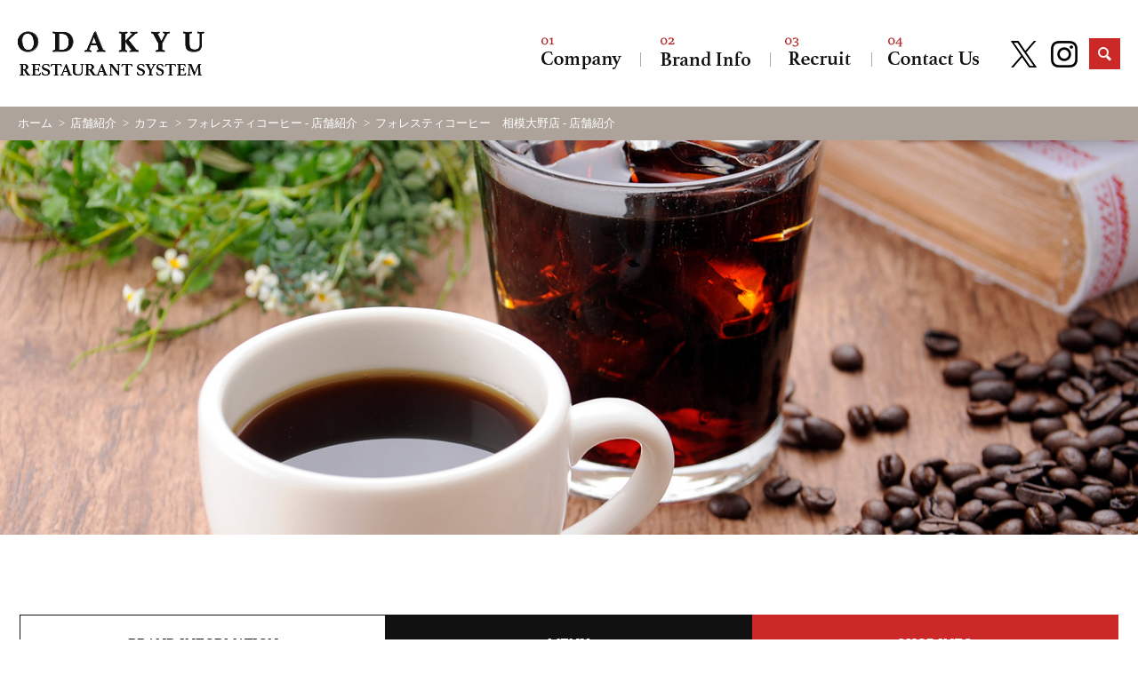

--- FILE ---
content_type: text/html; charset=utf-8
request_url: https://www.odakyu-restaurant.jp/shop/forestycoffee/sagamioono.html
body_size: 71687
content:
<!DOCTYPE html>
<html lang="ja-JP">
<head id="Head"><meta http-equiv="Content-Type" content="text/html; charset=UTF-8" /><meta id="MetaDescription" name="DESCRIPTION" content="小田急線相模大野駅改札内にある「フォレスティコーヒー　相模大野店」の店舗ページです。森をイメージした店内で、味わい深いオリジナルコーヒーやサンドイッチをお楽しみください。" /><meta property="og:title" content="フォレスティコーヒー　相模大野店 - 店舗紹介 | カフェ｜小田急レストランシステム" />
<meta property="og:type" content="article" />
<meta property="og:url" content="https://www.odakyu-restaurant.jp/shop/forestycoffee/sagamioono.html" />
<meta property="og:image" content="https://www.odakyu-restaurant.jp/Portals/0/images/common/logo.png" />
<meta property="og:site_name" content="株式会社小田急レストランシステム" />
<meta property="og:description" content="小田急線相模大野駅改札内にある「フォレスティコーヒー　相模大野店」の店舗ページです。森をイメージした店内で、味わい深いオリジナルコーヒーやサンドイッチをお楽しみください。" /><style id="StylePlaceholder" type="text/css"></style><link id="_Portals__default_" rel="stylesheet" type="text/css" href="/Portals/_default/default.css" /><link id="_Portals_0_Skins_ODR_" rel="stylesheet" type="text/css" href="/Portals/0/Skins/ODR/skin.css" /><link id="_Portals_0_Containers_ODR_" rel="stylesheet" type="text/css" href="/Portals/0/Containers/ODR/container.css" /><link id="_Portals_0_" rel="stylesheet" type="text/css" href="/Portals/0/portal.css" /><script src="/js/tools/jquery-1.11.2.min.js" type="text/javascript"></script><script src="/js/tools/jquery.cookie.js" type="text/javascript"></script><link rel="SHORTCUT ICON" href="/Portals/0/favicon.ico" /><title>
	フォレスティコーヒー　相模大野店 - 店舗紹介 | カフェ｜小田急レストランシステム
</title><!-- Google Tag Manager -->
<script>(function(w,d,s,l,i){w[l]=w[l]||[];w[l].push({'gtm.start':
new Date().getTime(),event:'gtm.js'});var f=d.getElementsByTagName(s)[0],
j=d.createElement(s),dl=l!='dataLayer'?'&l='+l:'';j.async=true;j.src=
'https://www.googletagmanager.com/gtm.js?id='+i+dl;f.parentNode.insertBefore(j,f);
})(window,document,'script','dataLayer','GTM-P6RX4N2');</script>
<!-- End Google Tag Manager -->

<!-- Global site tag (gtag.js) - Google Analytics -->
<script async src="https://www.googletagmanager.com/gtag/js?id=G-2Q330LFB7M"></script>
<script>
  window.dataLayer = window.dataLayer || [];
  function gtag(){dataLayer.push(arguments);}
  gtag('js', new Date());

  gtag('config', 'G-2Q330LFB7M');
</script>
<!-- Google Analytics -->
<script>
(function(i,s,o,g,r,a,m){
 i['GoogleAnalyticsObject']=r;
 i[r]=i[r]||function(){(i[r].q=i[r].q||[]).push(arguments)},i[r].l=1*new Date();
 a=s.createElement(o),	m=s.getElementsByTagName(o)[0];
 a.async=1;
 a.src=g;
 m.parentNode.insertBefore(a,m)
})(window,document,'script','//www.google-analytics.com/analytics.js','ga');
ga('create', 'UA-120074765-1');
ga('send', 'pageview');
</script>
<!-- End Google Analytics -->
<!-- スキーママークアップ -->
<script type="application/ld+json">
  {
    "@context": "https://schema.org/",
    "@type": "Restaurant",
    "name": "フォレスティ コーヒー　相模大野店",
    "address":{
"@type":"PostalAddres",
"streetAddress":"南区相模大野3-8-1　相模大野駅改札内",
"addressLocality":"相模原市",
"addressRegion":"神奈川県",
"postalCode":"252-0303",
"addressCountry":"JP"
},
"geo":{
"@type":"GeoCoordinates",
"latitude":"35.532477355298745",
"longitude":"139.4380056822017"
},
"telephone":"+81-42-744-6526",
"openingHoursSpecification":[
{
"@type":"OpeningHoursSpecification",
"dayOfWeek":[
"Monday",
"Tuesday",
"Wednesday",
"Thursday",
"Friday",
"Saturday"
],
"opens":"07:00",
"closes":"20:00"
},
{
"@type":"OpeningHoursSpecification",
"dayOfWeek":[
"Sunday"
],
"opens":"07:00",
"closes":"19:00"
}
],
"images":"https://www.odakyu-restaurant.jp/Portals/0/images/shop/cafe/forestycoffee/sagamioono/img_brand_01.jpg",
"url":"https://www.odakyu-restaurant.jp/shop/forestycoffee/sagamioono.html",
"menu":"https://www.odakyu-restaurant.jp/shop/forestycoffee/sagamioono.html#menu"
}
</script>
<!-- end スキーママークアップ --></head>
<body id="Body" class="_ODR _1Column pcMode pcView"><!-- Google Tag Manager (noscript) -->
<noscript><iframe src="https://www.googletagmanager.com/ns.html?id=GTM-P6RX4N2"
height="0" width="0" style="display:none;visibility:hidden"></iframe></noscript>
<!-- End Google Tag Manager (noscript) -->
<!-- Global site tag (gtag.js) - Google Analytics -->
<script async src="https://www.googletagmanager.com/gtag/js?id=G-2Q330LFB7M"></script>
<script>
  window.dataLayer = window.dataLayer || [];
  function gtag(){dataLayer.push(arguments);}
  gtag('js', new Date());

  gtag('config', 'G-2Q330LFB7M');
</script>
    <noscript><div class="lblNoScript"><span id="lblNoScript" class="NormalRed">本システムでは、JavaScriptを利用しています。JavaScriptを有効に設定してからご利用ください。</span></div></noscript>
    <p class="skip"><a href="#dnn_ContentPane"><span id="lblSkipContentPane">本文へスキップします。</span></a></p> 
    <form name="Form" method="post" action="/shop/forestycoffee/sagamioono.html" id="Form" enctype="multipart/form-data" style="height: 100%;">
<div>
<input type="hidden" name="__EVENTTARGET" id="__EVENTTARGET" value="" />
<input type="hidden" name="__EVENTARGUMENT" id="__EVENTARGUMENT" value="" />
<input type="hidden" name="__VIEWSTATE" id="__VIEWSTATE" value="/wEPDwULLTE1OTk3NzA1OTcPZBYGZg8WAh4EVGV4dAUPPCFET0NUWVBFIGh0bWw+ZAIBD2QWCgIBDxYCHgdWaXNpYmxlaGQCAg8WAh4HY29udGVudAX/[base64]/[base64]/nlLDmgKXnt5rnm7jmqKHlpKfph47pp4XmlLnmnK3lhoXjgavjgYLjgovjgIzjg5Xjgqnjg6zjgrnjg4bjgqPjgrPjg7zjg5Ljg7zjgIDnm7jmqKHlpKfph47lupfjgI3jga7lupfoiJfjg5rjg7zjgrjjgafjgZnjgILmo67jgpLjgqTjg6Hjg7zjgrjjgZfjgZ/lupflhoXjgafjgIHlkbPjgo/jgYTmt7HjgYTjgqrjg6rjgrjjg4rjg6vjgrPjg7zjg5Ljg7zjgoTjgrXjg7Pjg4njgqTjg4Pjg4HjgpLjgYrmpb3jgZfjgb/jgY/[base64]/[base64]/[base64]/[base64]/[base64]/po5/loILjgIDopb/mlrDlrr/[base64]/po5/[base64]/jgYTlkIjjgo/[base64]/[base64]/[base64]/[base64]/[base64]/jgYTlkIjjgo/[base64]/[base64]/[base64]/jgIHjgJDjgY/[base64]/[base64]/[base64]/[base64]/[base64]/44O844OJ44O744OB44O844K644O744K144Or44K144GuM+eorumhnu+8geODkeODquODg+OBqOOCuOODpeODvOOCt+ODvOOBquOCveODvOOCu+ODvOOCuOOBjOOBiuOBhOOBl+OBj+OBpumjn+OBueW/[base64]/[base64]/[base64]/jgrvjgrnjg57jg4Pjg5c8L3NwYW4+IDwvaDI+DQo8ZGl2IGNsYXNzPSJnTWFwIGZ1bGwiPiA8aWZyYW1lIHN0eWxlPSJib3JkZXI6IDBweCBub25lOyIgc3JjPSJodHRwczovL3d3dy5nb29nbGUuY29tL21hcHMvZW1iZWQ/[base64]/57ea44Gu5ZCN54mp44K544K/[base64]/[base64]/[base64]" />
</div>

<script type="text/javascript">
//<![CDATA[
var theForm = document.forms['Form'];
if (!theForm) {
    theForm = document.Form;
}
function __doPostBack(eventTarget, eventArgument) {
    if (!theForm.onsubmit || (theForm.onsubmit() != false)) {
        theForm.__EVENTTARGET.value = eventTarget;
        theForm.__EVENTARGUMENT.value = eventArgument;
        theForm.submit();
    }
}
//]]>
</script>


<script src="/WebResource.axd?d=HACbP2ms3mURq8yQahZ94NftDxGkrTrEso8YhCnpCghR5jOkYRpEVMaG-D1thcxQFKdga4NLhpsbdCG30&amp;t=638314226908353130" type="text/javascript"></script>


<script src="/js/dnncore.js" type="text/javascript"></script>
<script src="/js/infocms.js" type="text/javascript"></script>
<script src="/js/MicrosoftAjax.ja.js" type="text/javascript"></script>
<script src="/ScriptResource.axd?d=c9xf5qidu0VyX331ceqXXZZ78urvSuRoTTtYVH4pe7tsHxu3VUIxe02cgNXxXX0_3KRyyqOnTjXP0uG44JGf4VAkk9AGQcjVb3Z9CZ8W4kdHEhspcuoNIzatJXev4WPVXVtOl9mIgjAdRH-3i0o5JcAhu2K5ZqYTz77p9Q2&amp;t=559a934d" type="text/javascript"></script>
<div>

	<input type="hidden" name="__VIEWSTATEGENERATOR" id="__VIEWSTATEGENERATOR" value="CA0B0334" />
</div>
        
        
<script>jQuery.noConflict();</script>
<link rel="stylesheet" type="text/css" href="/Portals/0/js/burgerMenu/burgerMenu.css">
<link rel="stylesheet" type="text/css" href="/Portals/0/js/slick/slick.css">
<link rel="stylesheet" type="text/css" href="/Portals/0/js/slick/slick-theme.css">
<script src="/Portals/0/js/burgerMenu/burgerMenu.js"></script>
<script src="/Portals/0/js/toTop/toTop.js"></script>
<script src="/Portals/0/js/slick/slick.min.js"></script>
<script src="/Portals/0/js/smoothScroll/smoothScroll.js"></script>
<script src="/Portals/0/js/common.js"></script>

<div id="skin">
	<div id="blockskip"><a href="#main">本文へ</a>
</div>
	<header id="header">
		<div class="headTop">
			<div class="inner">
				<div class="left">
					<div class="logo"><a id="dnn_dnnLOGO_hypLogo" title="株式会社小田急レストランシステム" href="/"><img id="dnn_dnnLOGO_imgLogo" src="/Portals/0/images/common/logo.png" alt="株式会社小田急レストランシステム" style="border-width:0px;" /></a></div>
				</div>
				<div class="right">
					<nav id="gNav"><!-- SEOMenuStart --><div id="SEOMENUV2" class="tokenMenu">
<ul>
<li class="Tab100 parentItem"><a id="SEOMENUV2_Tab100"  class="parentLink" href="/" >ホーム</a><ul>
<li class="Tab101"><a id="SEOMENUV2_Tab101"  href="/company/" >会社情報</a><ul>
<li class="Tab102"><a id="SEOMENUV2_Tab102"  href="/company/about.html" >会社概要</a></li>
<li class="Tab103"><a id="SEOMENUV2_Tab103"  href="/company/business.html" >事業紹介</a></li>
<li class="Tab104"><a id="SEOMENUV2_Tab104"  href="/company/history.html" >沿革</a></li>
</ul>
</li>
<li class="Tab105 parentItem"><a id="SEOMENUV2_Tab105"  class="parentLink" href="/shop/" >店舗紹介</a><ul>
<li class="Tab106"><a id="SEOMENUV2_Tab106"  href="https://www.odakyu-restaurant.jp/shop/index.html#anc01" >箱根そば</a><ul>
<li class="Tab107"><a id="SEOMENUV2_Tab107"  href="/shop/hakonesoba/hakonesoba/" >箱根そば - 店舗紹介</a></li>
<li class="Tab349"><a id="SEOMENUV2_Tab349"  href="/shop/hakonesoba/hakonesoba-honjin-ace/" >箱根そば本陣　小田急エース南館店 - 店舗紹介</a></li>
<li class="Tab359"><a id="SEOMENUV2_Tab359"  href="/shop/hakonesoba/hakosoba60th/" >箱根そば60周年〜ずっと　そばに。〜　特設ページ</a></li>
</ul>
</li>
<li class="Tab332"><a id="SEOMENUV2_Tab332"  href="https://www.odakyu-restaurant.jp/shop/index.html#anc02" >蕎麦・居酒屋</a><ul>
<li class="Tab111"><a id="SEOMENUV2_Tab111"  href="/shop/tsudurao/list.html" >つゞらお - 店舗紹介</a><ul>
<li class="Tab112"><a id="SEOMENUV2_Tab112"  href="/shop/tsudurao/machida.html" >つゞらお　町田店 - 店舗紹介</a></li>
<li class="Tab113"><a id="SEOMENUV2_Tab113"  href="/shop/tsudurao/sagamiono.html" >つゞらお　相模大野店 - 店舗紹介</a></li>
<li class="Tab114"><a id="SEOMENUV2_Tab114"  href="/shop/tsudurao/shinyurigaoka.html" >つゞらお　新百合ヶ丘エルミロード店 - 店舗紹介</a></li>
</ul>
</li>
</ul>
</li>
<li class="Tab333"><a id="SEOMENUV2_Tab333"  href="https://www.odakyu-restaurant.jp/shop/index.html#anc03" >丼ぶり・定食</a><ul>
<li class="Tab212"><a id="SEOMENUV2_Tab212"  href="/shop/kobo/machida.html" >とんかつ工房 - 店舗紹介 </a><ul>
<li class="Tab213"><a id="SEOMENUV2_Tab213"  href="/shop/kobo/machida.html" >とんかつ工房　町田店 - 店舗紹介</a></li>
</ul>
</li>
<li class="Tab343"><a id="SEOMENUV2_Tab343"  href="/shop/imagawashokudou/list.html" >いまがわ食堂 - 店舗紹介</a><ul>
<li class="Tab344"><a id="SEOMENUV2_Tab344"  href="/shop/imagawashokudou/nishishinjuku.html" >いまがわ食堂　西新宿店 - 店舗紹介</a></li>
<li class="Tab352"><a id="SEOMENUV2_Tab352"  href="/shop/imagawashokudou/yamato.html" >いまがわ食堂　大和店 - 店舗紹介</a></li>
<li class="Tab356"><a id="SEOMENUV2_Tab356"  href="/shop/imagawashokudou/soshigaya.html" >いまがわ食堂　祖師ヶ谷大蔵店 - 店舗紹介</a></li>
<li class="Tab357"><a id="SEOMENUV2_Tab357"  href="/shop/imagawashokudou/tsurukawa.html" >いまがわ食堂　鶴川店 - 店舗紹介</a></li>
</ul>
</li>
<li class="Tab360"><a id="SEOMENUV2_Tab360"  href="/shop/shonanmagurogyoko/kugenuma.html" >湘南鮪漁港 - 店舗紹介</a></li>
</ul>
</li>
<li class="Tab331 parentItem"><a id="SEOMENUV2_Tab331"  class="parentLink" href="https://www.odakyu-restaurant.jp/shop/index.html#anc04" >カフェ</a><ul>
<li class="Tab170"><a id="SEOMENUV2_Tab170"  href="/shop/forestycafe/seijyo.html" >フォレスティ カフェ - 店舗紹介</a><ul>
<li class="Tab171"><a id="SEOMENUV2_Tab171"  href="/shop/forestycafe/seijyo.html" >フォレスティカフェ　成城店 - 店舗紹介</a></li>
</ul>
</li>
<li class="Tab176 parentItem"><a id="SEOMENUV2_Tab176"  class="parentLink" href="/shop/forestycoffee/list.html" >フォレスティコーヒー - 店舗紹介</a><ul>
<li class="Tab177"><a id="SEOMENUV2_Tab177"  href="/shop/forestycoffee/machida.html" >フォレスティコーヒー　町田店 - 店舗紹介</a></li>
<li class="Tab180"><a id="SEOMENUV2_Tab180"  href="/shop/forestycoffee/ebina.html" >フォレスティコーヒー　海老名店 - 店舗紹介</a></li>
<li class="Tab181"><a id="SEOMENUV2_Tab181"  href="/shop/forestycoffee/aikoishida.html" >フォレスティコーヒー　愛甲石田店 - 店舗紹介</a></li>
<li class="Tab182 currentItem"><a id="SEOMENUV2_Tab182"  class="currentLink" href="/shop/forestycoffee/sagamioono.html" >フォレスティコーヒー　相模大野店 - 店舗紹介</a></li>
</ul>
</li>
<li class="Tab130"><a id="SEOMENUV2_Tab130"  href="/shop/hqcafe/seijyo.html" >Head Quarters Cafe　成城店 - 店舗紹介</a></li>
<li class="Tab345"><a id="SEOMENUV2_Tab345"  href="/shop/ViNA_KITCHEN/ebina.html" >ビナキッチン - 店舗紹介</a></li>
</ul>
</li>
<li class="Tab334"><a id="SEOMENUV2_Tab334"  href="https://www.odakyu-restaurant.jp/shop/index.html#anc05" >おむすび・その他</a><ul>
<li class="Tab204"><a id="SEOMENUV2_Tab204"  href="/shop/odamusubi/list.html" >おだむすび - 店舗紹介</a><ul>
<li class="Tab262"><a id="SEOMENUV2_Tab262"  href="/shop/odamusubi/sinnyurigaoka.html" >おだむすび　新百合ヶ丘店 - 店舗紹介</a></li>
<li class="Tab318"><a id="SEOMENUV2_Tab318"  href="/shop/odamusubi/ebina.html" >おだむすび　海老名店 - 店舗紹介</a></li>
</ul>
</li>
<li class="Tab351"><a id="SEOMENUV2_Tab351"  href="/shop/oasisstation/shinjuku.html" >オアシスステーション - 店舗紹介</a></li>
<li class="Tab358"><a id="SEOMENUV2_Tab358"  href="/shop/grandesaladtokyo.html" >Grande Salad Tokyo - 店舗紹介</a></li>
</ul>
</li>
<li class="Tab232"><a id="SEOMENUV2_Tab232"  href="/shop/shoplist.html" >店舗紹介一覧</a></li>
</ul>
</li>
<li class="Tab233"><a id="SEOMENUV2_Tab233"  href="/recruit/" >採用情報</a><ul>
<li class="Tab234"><a id="SEOMENUV2_Tab234"  href="https://odakyu-restaurant-recruit.com/" target="_blank">新卒採用情報</a></li>
<li class="Tab236"><a id="SEOMENUV2_Tab236"  href="https://odakyu-restaurant-job.net/jobfind-pc/" target="_blank">中途・社会人・パート・アルバイト採用応募</a></li>
<li class="Tab346"><a id="SEOMENUV2_Tab346"  href="/recruit/contact/" >採用に関するお問い合わせ</a></li>
</ul>
</li>
<li class="Tab237"><a id="SEOMENUV2_Tab237"  href="/pop_shop.html" >店舗物件情報募集</a></li>
<li class="Tab238"><a id="SEOMENUV2_Tab238"  href="/topics/list.html" >BRAND TOPICS一覧</a></li>
<li class="Tab240"><a id="SEOMENUV2_Tab240"  href="/news/list.html" >INFORMATION一覧</a></li>
<li class="Tab242"><a id="SEOMENUV2_Tab242"  href="/contact/" >お問い合わせ</a><ul>
<li class="Tab276"><a id="SEOMENUV2_Tab276"  href="/contact/interview.html" >取材・撮影について</a></li>
</ul>
</li>
<li class="Tab244"><a id="SEOMENUV2_Tab244"  href="/sitemap/" >サイトマップ</a></li>
<li class="Tab246"><a id="SEOMENUV2_Tab246"  href="/privacy-policy/" >個人情報保護方針</a></li>
<li class="Tab265"><a id="SEOMENUV2_Tab265"  href="/line/" >LINE公式アカウント</a></li>
<li class="Tab310"><a id="SEOMENUV2_Tab310"  href="/paypay/" >PayPayご利用可能店舗</a></li>
<li class="Tab342"><a id="SEOMENUV2_Tab342"  href="/socialmedia-policy/" >ソーシャルメディアポリシー</a></li>
</ul>
</li>
</ul>

</div><!-- SEOMenuEnd -->
</nav>
					<div id="dnn_HeadPane" class="HeadPane">
<div class="zeroTitle"><span id="dnn_ctr580_dnnTITLE_lblTitle" class="Head">【全】ヘッダーリンク</span>


</div>
<section class="moduleSkin moduleZero">
	<div class="moduleButton"></div>
	<div id="dnn_ctr580_ContentPane"><!-- Start_Module_580 --><div id="dnn_ctr580_ModuleContent">
	
<!-- headerLink -->
<div class="headerLink pcArea">
	
<ul>
    		
    <li class="twitter"><a href="https://x.com/hako_soba" target="_blank"><img alt="X（旧Twitterアイコン）" src="/Portals/0/images/common/ico_x.png?280" /></a></li>
    		
    <li class="instagram"><a href="https://www.instagram.com/odakyu_restaurant/" target="_blank"><img src="/Portals/0/images/common/ico_insta.png" alt="Instagram" /></a></li>
    		
    <li class="searchBtn"><span></span></li>
    	</ul>
    </div>
    <div class="headerLinkSp spArea">
    	
    <div class="pageLink">
    		
    <ul>
        <!--        			
        <li><a href="/contact/faq/">よくあるご質問</a></li>
-->        			
        <li><a href="/sitemap/">サイトマップ</a></li>
        		</ul>
        		
        <ul>
            			
            <li><a href="/privacy-policy/">個人情報保護方針</a></li>
            			
            <li><a href="/pop_shop.html">店舗物件情報募集</a></li>
            		</ul>
            	</div>
            	
            <ul class="snsIcon">
                		
                <li class="twitter"><a href="https://twitter.com/hako_soba" target="_blank"><img src="/Portals/0/images/common/ico_twitter_white.png" alt="Twitter" /></a></li>
                		
                <li class="instagram"><a href="https://www.instagram.com/odakyu_restaurant/" target="_blank"><img src="/Portals/0/images/common/ico_insta_white.png" alt="Instagram" /></a></li>
                	</ul>
                </div>



<!-- End_Module_580 -->
</div></div>
</section>

</div>
				</div>
			</div>
		</div>
		<div class="headBottom">
			<div class="searchWrap">
				<div class="inner">

<input name="dnn$dnnSEARCH$txtSearch" type="text" maxlength="255" size="20" id="dnn_dnnSEARCH_txtSearch" class="NormalTextBox txtSearch" onkeydown="return __dnn_KeyDown('13', 'javascript:__doPostBack(%27dnn$dnnSEARCH$cmdSearch%27,%27%27)', event);" title="入力欄" />
<a id="dnn_dnnSEARCH_cmdSearch" class="searchBtn" href="javascript:__doPostBack('dnn$dnnSEARCH$cmdSearch','')">検索</a></div>
			</div>
			<div class="megamenuWrap"></div>
			<div class="inner">
				<div id="dnn_MegamenuPane" class="MegamenuPane">
<div class="zeroTitle"><span id="dnn_ctr673_dnnTITLE_lblTitle" class="Head">【全】メガメニュー</span>


</div>
<section class="moduleSkin moduleZero">
	<div class="moduleButton"></div>
	<div id="dnn_ctr673_ContentPane"><!-- Start_Module_673 --><div id="dnn_ctr673_ModuleContent">
	
<!-- megamenu -->
<div class="megamenuWrap">
	<!-- 1.Company -->
	
<div class="megaContent Tab101">
		
<div class="inner">
			
<h2 class="century">Company</h2>
			
<ul class="horizon">
    				
    <li><a href="/company/about.html">会社概要</a></li>
    				
    <li><a href="/company/business.html">事業紹介</a></li>
    				
    <li><a href="/company/history.html">沿革</a></li>
    			</ul>
    		</div>
    	</div>
    	<!-- 2.BrandInfo -->
    	
    <div class="megaContent Tab105">
    		
    <div class="inner">
    			
    <h2 class="century">Brand Info</h2>
    			
    <div class="listBrand">
    				
    <div class="left">
    					
    <ul>
        						
        <li>
        							
        <p class="image">
        								<a href="/shop/index.html#anc01"><img src="https://www.odakyu-restaurant.jp/Portals/0/images/index/img_introbrand_01.png" alt="箱根そば" /></a>
        							</p>
        							
        <p class="text">
        								<a href="/shop/index.html#anc01">箱根そば</a>
        							</p>
        						</li>
        					</ul>
        				</div>
        				
        <div class="right">
        					
        <p class="others century">OTHERS</p>
        					
        <ul>
            						
            <li>
            							
            <p class="image">
            								<a href="/shop/index.html#anc02"><img alt="蕎麦・居酒屋" src="/Portals/0/images/index/img_introbrand_02_2.jpg?524" /></a>
            							</p>
            							
            <p class="text">
            								<a href="/shop/index.html#anc02">蕎麦・居酒屋</a>
            							</p>
            						</li>
            						
            <li>
            							
            <p class="image">
            								<a href="/shop/index.html#anc03"></a><a href="/shop/#anc03"><img alt="とんかつ・定食" src="/Portals/0/images/index/img_introbrand_03_3.jpg" /></a>
            							</p>
            							
            <p class="text">
            								<a href="/shop/index.html#anc03">丼ぶり・定食</a>
            							</p>
            						</li>
            						
            <li>
            							
            <p class="image">
            								<a href="/shop/index.html#anc04"></a><a href="/shop/#anc04"><img alt="カフェ" src="/Portals/0/images/index/img_introbrand_04_2.jpg?311" />
            							</a></p>
            <a href="/shop/#anc04">
            							
            </a>
            <p class="text">
            								<a href="/shop/index.html#anc04">カフェ</a>
            							</p>
            						</li>
            						
            <li>
            							
            <p class="image">
            								<a href="/shop/index.html#anc05"></a><a href="/shop/#anc05"><img alt="おむすび" src="/Portals/0/images/index/img_introbrand_05_2.jpg?433" /></a>
            							</p>
            							
            <p class="text">
            								<a href="/shop/index.html#anc05">おむすび・その他</a>
            							</p>
            						</li>
            					</ul>
            				</div>
            			</div>
            		</div>
            	</div>
            	<!-- 3.Recruit -->
            	
            <div class="megaContent Tab233">
            		
            <div class="inner">
            			
            <h2 class="century">Recruit</h2>
            			
            <ul class="horizon">
                				
                <li><a href="https://odakyu-restaurant-recruit.com/">新卒採用情報</a></li>
                				
                <li><a href="https://odakyu-restaurant-job.net/jobfind-pc/" target="_blank">中途・社会人・パート・アルバイト採用応募</a></li>
                			</ul>
                		</div>
                	</div>
                <!-- 4.Contact Us -->
                <div class="megaContent Tab242">
                		
                <div class="inner">
                			
                <h2 class="century">Contact Us</h2>
                			
                <ul class="horizon">
                    				
                    <li><a href="https://www.odakyu-restaurant.jp/contact/interview.html">取材・撮影について</a></li>
                    				
                    <li><a href="https://www.odakyu-restaurant.jp/contact/" target="_blank">お問い合わせ</a></li>
                    			</ul>
                    		</div>
                    	</div>
                    <!-- megaContent End -->
                    </div>



<!-- End_Module_673 -->
</div></div>
</section>

</div>
			</div>
		</div>
	</header>
	<div id="main">
		<div class="breadcrumb">
			<div class="inner"><span id="dnn_dnnBREADCRUMB_lblBreadCrumb"><a href="/" class="breadcrumbItem">ホーム</a><span>></span><a href="/shop/" class="breadcrumbItem">店舗紹介</a><span>></span><a href="https://www.odakyu-restaurant.jp/shop/index.html#anc04" class="breadcrumbItem">カフェ</a><span>></span><a href="/shop/forestycoffee/list.html" class="breadcrumbItem">フォレスティコーヒー - 店舗紹介</a><span>></span><span class="breadcrumbItem">フォレスティコーヒー　相模大野店 - 店舗紹介</span></span>
</div>
		</div>
		<div class="contentTop">
			<header id="dnn_PagetitlePane" class="PagetitlePane">
<div class="zeroTitle"><span id="dnn_ctr676_dnnTITLE_lblTitle" class="Head">shopKV</span>


</div>
<section class="moduleSkin moduleZero">
	<div class="moduleButton"></div>
	<div id="dnn_ctr676_ContentPane"><!-- Start_Module_676 --><div id="dnn_ctr676_ModuleContent">
	
<p class="shopKv"><img alt="" src="/Portals/0/images/shop/forestycoffee/sagamioono/img_kv_01.jpg?520" /></p>



<!-- End_Module_676 -->
</div></div>
</section>

</header>
		</div>
		<div class="contentMiddle">
			<div class="inner">
				<main class="mainArea">
					<div id="dnn_ContentPane" class="ContentPane">
<div class="zeroTitle"><span id="dnn_ctr494_dnnTITLE_lblTitle" class="Head">フォレスティコーヒー相模大野店-店舗紹介</span>


</div>
<section class="moduleSkin moduleZero">
	<div class="moduleButton"></div>
	<div id="dnn_ctr494_ContentPane"><!-- Start_Module_494 --><div id="dnn_ctr494_ModuleContent">
	
<!-- topAnchorLink -->
<div class="topAnchorLink col3">
<ul>
    <li><a href="#brandinfo">BRAND INFORMATION</a></li>
    <li><a href="#menu">MENU</a></li>
    <li><a href="#shopinfo">SHOP INFO</a></li>
</ul>
</div>
<!-- logoShop -->
<div class="logoShop">
<p><img src="/Portals/0/images/shop/forestycoffee/sagamioono/img_logo_02.jpg?819" alt="麦の穂とコーヒー豆をあしらったフォレスティコーヒーのロゴ" />フォレスティコーヒー 相模大野店</p>
</div>
<!-- boxTwotone - textLeft -->
<div id="brandinfo" class="boxTwotone textLeft">
<div class="photo"> <img src="/Portals/0/images/shop/forestycoffee/sagamioono/img_brand_02.jpg?584" alt="モノトーンのシックさと、木の温もりが同居する店内" /></div>
<div class="text">
<h2 class="eng">BRAND INFORMATION</h2>
<p style="text-align: left;">FORESTY COFFEE（フォレスティ コーヒー）とは、【くつろげる場所（FOR REST）】【自然・森（FOREST）】という意味。仕事や家事を頑張っているあなたに、味わい深いブレンドコーヒーをお届けします。</p>
<p><a href="https://www.instagram.com/forestycoffee_sagamiono/" target="_blank"><img src="/Portals/0/images/shop/forestycoffee/sagamioono/icon_insta_white.png?266" alt="インスタグラムのアイコン" style="float: right;" /></a></p>
</div>
</div>
<!-- listProduct -->
<div class="listProduct">
<ul>
    <li>
    <p class="image"><img src="/Portals/0/images/shop/forestycoffee/sagamioono/img_product_01_2.jpg?806" alt="アイスコーヒーとホットコーヒーが並んでいる" /></p>
    <p class="text">苦味と酸味のバランスが良いアジアンブレンドコーヒーを使用。Hot・Iceともにお店で落としています。甘いクレープによく合いますよ！</p>
    </li>
    <li>
    <p class="image"><img src="/Portals/0/images/shop/forestycoffee/sagamioono/img_product_02_2.jpg?1015" alt="切り株のような丸いトーストのモーニングセット" /></p>
    <p class="text">7：00から11：00までご用意しているモーニングセットは3種類。切り株のような可愛いトーストです！</p>
    </li>
    <li>
    <p class="image"><img src="/Portals/0/images/shop/forestycoffee/sagamioono/img_product_03_2.jpg?276" alt="マスタード、チーズ、サルサ。3種類の味のフォレスティドッグが並んでいる" /></p>
    <p class="text">手軽な軽食として人気のフォレスティドッグは、マスタード・チーズ・サルサの3種類！パリッとジューシーなソーセージがおいしくて食べ応えもあります。</p>
    </li>
    <li>
    <p class="image"><img src="/Portals/0/images/shop/forestycoffee/sagamioono/img_product_04_3.jpg?1200" alt="チョコバナナクレープとグレープフルーツ＆ヨーグルトホイップクレープが並んでいる" /></p>
    <p class="text">オリジナル配合のクレープ生地は、サクサクバリバリの食感が楽しい！シュガーバタークレープは、なんと300円台でお召し上がりいただけます♪10：00から閉店の1時間前まで販売しております。</p>
    </li>
</ul>
</div>
<!-- tableShopInfo -->
<h2 id="shopinfo" class="another"> <span class="eng">SHOP INFORMATION</span> <span class="sub">基本情報</span> </h2>
<div class="tableShopInfo">
<div class="left">
<table>
    <tbody>
        <tr>
            <th>店舗名</th>
            <td>フォレスティコーヒー 相模大野店</td>
        </tr>
        <tr>
            <th>住所</th>
            <td>神奈川県相模原市南区相模大野3-8-1 相模大野駅改札内</td>
        </tr>
        <tr>
            <th>アクセス</th>
            <td>小田急線相模大野駅改札内</td>
        </tr>
        <tr>
            <th>TEL</th>
            <td>042-744-6526</td>
        </tr>
        <tr>
            <th>営業時間</th>
            <td>月〜土 7：00〜20：00<br />
            （クレープ 10：00～L.O.19：00／フードL.O.19：30／ドリンクL.O.19：45）<br />
            日祝 7：00〜19：00<br />
            （クレープ 10：00～L.O.18：00／フードL.O.18：30／ドリンクL.O.18：45）</td>
        </tr>
        <tr>
            <th>定休日</th>
            <td>無休</td>
        </tr>
    </tbody>
</table>
</div>
<div class="right">
<table>
    <tbody>
        <tr>
            <th>平均予算</th>
            <td>500円</td>
        </tr>
        <tr>
            <th>総席数</th>
            <td>店内 20席、テラス 18席</td>
        </tr>
        <tr>
            <th>禁煙席</th>
            <td>全席終日禁煙</td>
        </tr>
        <tr>
            <th>クレジットカード</th>
            <td>可（VISA,mastercard,JCB）</td>
        </tr>
        <tr>
            <th>キャッシュレス決済</th>
            <td>可（交通系IC,PayPay,auPAY,メルペイ,d払い）</td>
        </tr>
        <tr>
            <th>採用情報</th>
            <td>なし</td>
        </tr>
    </tbody>
</table>
</div>
</div>
<!-- gMap -->
<h2 class="another"> <span class="eng">ACCESS MAP</span> <span class="sub">アクセスマップ</span> </h2>
<div class="gMap full"> <iframe style="border: 0px none;" src="https://www.google.com/maps/embed?pb=!1m18!1m12!1m3!1d3246.8818356135134!2d139.4350125656274!3d35.531917645753005!2m3!1f0!2f0!3f0!3m2!1i1024!2i768!4f13.1!3m3!1m2!1s0x6018fec8a3798351%3A0x5859054af0a9e0e3!2z44OV44Kp44Os44K544OG44Kj44Kz44O844OS44O8IOebuOaooeWkp-mHjuW6lw!5e0!3m2!1sja!2sjp!4v1536801700659" frameborder="0"></iframe> </div>
<!-- listProduct - grand -->
<h2 id="menu" class="another"> <span class="eng">MENU</span> <span class="sub">メニュー</span> </h2>
<p style="text-align: center;"><a href="/Portals/0/images/shop/forestycoffee/sagamioono/GM_forestycoffee_ono_20250902.pdf" target="_blank"><img alt="グランドメニュー" src="/Portals/0/images/shop/forestycoffee/sagamioono/img_GM_banner.jpg?1016" /></a><br />
<br />
</p>



<!-- End_Module_494 -->
</div></div>
</section>

</div>
				</main>
			</div>
		</div>
		<div class="contentBottom">
			<div class="inner">
				<div id="dnn_ContentBottomPane" class="ContentBottomPane">
<div class="zeroTitle"><span id="dnn_ctr592_dnnTITLE_lblTitle" class="Head">【参：カフェ＆クイック】carousel_slider</span>


</div>
<section class="moduleSkin moduleZero">
	<div class="moduleButton"></div>
	<div id="dnn_ctr592_ContentPane"><!-- Start_Module_592 --><div id="dnn_ctr592_ModuleContent">
	
<!-- carouselRecom -->
<h2 class="another">
	<span class="eng">OTHER RECOMMEND BRANDS</span>
	<span class="sub">その他おすすめブランド</span>
</h2>
<div class="carouselRecom stripeBg">
	
<div class="carouselWrap">
		<!-- 1st -->
		
		<!-- 2nd -->
		<!-- 3rd -->
		
		<!--4th -->
		
<div>
			
<p class="imglogo">
				<a href="/shop/hakonesoba/hakonesoba/">
					<img alt="" src="/Portals/0/images/shop/carousel_slider/img_hakonesobaebina.jpg?525" /><img alt="箱根そば" src="/Portals/0/images/shop/carousel_slider/img_hakonesoba_logo.jpg" class="shopLogo" />
				</a>
			</p>
			
<p class="text">地域のお客様に愛され続けて半世紀。小田急沿線の名物スタンドそば店。</p>
		</div>
	</div>
</div>



<!-- End_Module_592 -->
</div></div>
</section>

</div>
			</div>
		</div>
	</div>
	<footer id="footer">
		<div class="footTop">
			<div class="inner">
				<div id="dnn_FootPane" class="FootPane">
<div class="zeroTitle"><span id="dnn_ctr634_dnnTITLE_lblTitle" class="Head">【全】ビッグフッター</span>


</div>
<section class="moduleSkin moduleZero">
	<div class="moduleButton"></div>
	<div id="dnn_ctr634_ContentPane"><!-- Start_Module_634 --><div id="dnn_ctr634_ModuleContent">
	
<!-- bigfooter -->
<div class="bigfooter">
	
<div class="left">
		
<ul>
    			
    <li>
    				<a href="/company/">会社情報</a>
    				
    <ul>
        					
        <li><a href="/company/about.html">会社概要</a></li>
        					
        <li><a href="/company/business.html">事業紹介</a></li>
        					
        <li><a href="/company/history.html">沿革</a></li>
        				</ul>
        			</li>
        			
        <li>
        				<a href="/shop/">店舗紹介</a>
        				
        <ul>
            					
            <li><a href="/shop/#anc01">箱根そば</a></li>
            					
            <li><a href="/shop/#anc02">蕎麦・居酒屋</a></li>
            					
            <li><a href="/shop/#anc03">丼ぶり・定食</a></li>
            					
            <li><a href="/shop/#anc04">カフェ</a></li>
            					
            <li><a href="/shop/#anc05">おむすび</a></li>
            				</ul>
            			</li>
            			
            <li>
            				<a href="/recruit/">採用情報</a>
            				
            <ul>
                					
                <li><a href="https://odakyu-restaurant-recruit.com/" target="_blank" class="externalLink">新卒採用情報</a></li>
                					
                <li><a href="https://odakyu-restaurant-job.net/jobfind-pc/" target="_blank" class="externalLink">中途・社会人・パート・アルバイト採用応募</a></li>
                <li><a href="https://www.odakyu-restaurant.jp/recruit/contact/" target="_blank">採用に関するお問い合わせ</a></li>
                				</ul>
                			</li>
                		</ul>
                	</div>
                	
                <div class="right">
                		
                <ul class="linkList">
                    			
                    <li><a href="/contact/">お問い合わせ</a></li>
                    			
                    <li><a href="/sitemap/">サイトマップ</a></li>
                    			
                    <li><a href="/privacy-policy/">個人情報保護方針</a></li>
                    <li><a href="/socialmedia-policy/">ソーシャルメディアポリシー</a></li>
                    			
                    <li><a href="/pop_shop.html">店舗物件情報募集</a></li>
                    		</ul>
                    		
                    <ul class="snsList">
                        			
                        <li class="twitter"><a href="https://twitter.com/hako_soba" target="_blank"><img src="/Portals/0/images/common/ico_white_x.png?379" alt="X（旧Twitterアイコン）" /></a></li>
                        			
                        <li class="instagram"><a href="https://www.instagram.com/odakyu_restaurant/" target="_blank"><img src="/Portals/0/images/common/ico_insta_white.png" alt="Instagram" /></a></li>
                        		</ul>
                        	</div>
                        </div>



<!-- End_Module_634 -->
</div></div>
</section>

</div>
			</div>
		</div>
		<div class="footBottom">
			<div class="inner">
				<p class="pagetop"><a href="#Body">ページトップへ</a>
</p>
				<p class="copyright century"><span id="dnn_dnnCOPYRIGHT_lblCopyright" class="txtCopyright">Copyright © 2018-2025 Odakyu Restaurant System Co.,Ltd. All rights reserved.</span>
</p>
			</div>
		</div>
	</footer>
</div>


        <input name="ScrollTop" type="hidden" id="ScrollTop" />
        <input name="__dnnVariable" type="hidden" id="__dnnVariable" />
    </form>
<!-- 345646102B6E121D6EA7DB5DFE92AF20D69A0EBD9AC49BE4AF273AC623D53C89 -->
</body>
</html>


--- FILE ---
content_type: text/css
request_url: https://www.odakyu-restaurant.jp/Portals/_default/default.css
body_size: 4770
content:
@charset "utf-8";
/* ================================
    Default styles FOR infoCMS
	サイト共通
   ================================ */

html{
	height:100%;
}
body{
	margin: 0;
	padding: 0;
	background:#fff;
}

/* フォントの指定　*/
body {
/*	font-family:"ＭＳ Ｐゴシック", Osaka, "ヒラギノ角ゴ Pro W3", Arial, Helvetica, sans-serif;*/
	font-family:'Meiryo','Verdana','ヒラギノ角ゴ Pro W3','Hiragino Kaku Gothic Pro','Osaka','ＭＳ Ｐゴシック','sans-serif';
	font-size:75%;
}
input, textarea ,select{
	font-family:'Meiryo','Verdana','ヒラギノ角ゴ Pro W3','Hiragino Kaku Gothic Pro','Osaka','ＭＳ Ｐゴシック','sans-serif';
}
font {
	line-height:120%;
}

/* フォントの指定　*/
h1, h2, h3, h4, h5, h6 {
	margin: 0px;
	padding: 0px;
}

/* テキストリンクのロールオーバー */
a:link {
	text-decoration: underline;
}
a:visited {
	text-decoration: underline;
}
a:hover {
	text-decoration: none;
}
a:active {
	text-decoration: none;
}

/* 画像の余白指定 */
img {
	border:0;
}

/* style for module titles */
.Head {
	font-size:160%;
	font-weight:normal;
}
.SubHead {
	font-weight:bold;
}
.Normal {
	font-weight:normal;
}
.NormalBold {
	font-weight:bold;
}
.Normal p, .Normal td, .Normal li {
}
/* エラーメッセージ */
.NormalRed {
	font-weight:bold;
	color:#ff0000;
	text-align:left;
}
.NormalRed li {
	font-weight:bold;
	color:#ff0000;
	padding:0;
	margin:0;
}
.NormalBlue {
	font-weight:bold;
	color:blue;
	text-align:left;
}

/* テキストエディターのスタイル */

.FontSize150{
	font-size:150%;
}
.FontSize120{
	font-size:120%;
}
.FontSize80{
	font-size:80%;
}
.TextAlignRight{
	display:block;
	text-align:right;
}
.LineHeight150{
	line-height: 150%;
}
.ImageFloatLeft{
	float:left;
}
.ImageFloatRight{
	float:right;
}

/* asp:TreeView */
.TreeMenu_Node {
	font-weight:normal;
}
.TreeMenu_NodeSelected {
	font-weight:normal;
	background-color:#dcdcdc;
}
A.TreeMenu_Node:link, A.TreeMenu_NodeSelected:link {
	text-decoration:    	none;
	color:#003366;
}
A.TreeMenu_Node:visited, A.TreeMenu_NodeSelected:visited {
	text-decoration:none;
	color:#003366;
}
A.TreeMenu_Node:active, A.TreeMenu_NodeSelected:active {
	text-decoration:none;
	color:#003366;
}
A.TreeMenu_Node:hover, A.TreeMenu_NodeSelected:hover {
	text-decoration:none;
	color:#ff0000;
}

/* noscript　*/
.lblNoScript{
	width:100%;
	text-align:center;
	font-size:150%;
}
/* 本文へスキップ　*/
.skip
{
	display:none;
}

img.ui-datepicker-trigger{
	margin-left:3px;
}
/* -------------------- コントロール -------------------- */

/* ヘルプ */
.Help {
	border-right:black 1px solid;
	padding-right:2px;
	border-top:black 1px solid;
	padding-left:2px;
	font-weight:normal;
	padding-bottom:2px;
	border-left:black 1px solid;
	color:black;
	padding-top:2px;
	border-bottom:black 1px solid;
	background-color:#ffff99;
}
/*　ごみ箱　ヘルプ　*/
div[id$="RecycleBin_hbtnDeleteTabHelp_pnlHelp"].Help,
div[id$="RecycleBin_hbtnDeleteModuleHelp_pnlHelp"].Help {
    width:8em;
}
div[id$="RecycleBin_hbtnRestoreTabHelp_pnlHelp"].Help,
div[id$="RecycleBin_hbtnRestoreModuleHelp_pnlHelp"].Help {
    width:8em;
}

/* テキストBOX */
.ctlDefault {
	border:1px solid #ddd;
}
.ctlTextBox_SS{
	width:30px;
}
.ctlTextArea_S{
	width:200px;
	height:100px;
}
.ctlTextArea_M{
	width:400px;
	height:100px;
}
.ctlTextArea_L{
	width:90%;
	height:200px;
}
.ctlTextArea_LL{
	width:90%;
	height:400px;
}
.ctlSelect{
}
.ctlSelectList_S{
	width:200px;
	height:150px;
}
.ctlSelectList_M{
	width:400px;
	height:200px;
}
.ctlSelectList_L{
	width:400px;
	height:400px;
}
/* ごみ箱　*/
div[id$="RecycleBin_pnlTabs"].WorkPanel .ctlSelectList_M{
    max-width:750px;
    width:auto;
}


/* -------------------- フォームボタン -------------------- */

/* フォームボタン エリア */
.submitArea {
	text-align:center;
	padding:15px 0;
}

/* フォームボタン　共通 */
.submitArea input.submitBtn {
	margin:0 10px;
	padding:6px 27px;
	border-radius:3px;
	-moz-border-radius:3px;
	-webkit-border-radius:3px;
	-o-border-radius:3px;
	-ms-border-radius:3px;
	text-align:center;
}
.submitArea input.submitBtn_S {
	margin:0 3px;
	padding:3px 4px;
	border-radius:3px;
	-moz-border-radius:3px;
	-webkit-border-radius:3px;
	-o-border-radius:3px;
	-ms-border-radius:3px;
	text-align:center;
}

/* 一般画面用 */
.submitArea input[type="submit"] {
	color:#333;
	background-color:#eee;
	background:-moz-linear-gradient(top,#fff 0%,#eee 100%);
	background:-webkit-gradient(linear, left top, left bottom, color-stop(0%,#fff), color-stop(100%,#eee));
	background: -webkit-linear-gradient(top,  #fff 0%,#eee 100%); /* Chrome10+,Safari5.1+ */
	background: -o-linear-gradient(top,  #fff 0%,#eee 100%); /* Opera 11.10+ */
	background: -ms-linear-gradient(top,  #fff 0%,#eee 100%); /* IE10+ */
	background: linear-gradient(to bottom,  #fff 0%,#eee 100%); /* W3C */
	border:1px solid #ddd;
}
.submitArea input[type="submit"].notice {
	color:#fff;
	font-weight:normal;
	background-color:#666;
	background:-moz-linear-gradient(top,#888 0%,#666 100%);
	background:-webkit-gradient(linear, left top, left bottom, color-stop(0%,#888), color-stop(100%,#666));
	background: -webkit-linear-gradient(top,  #888 0%,#666 100%); /* Chrome10+,Safari5.1+ */
	background: -o-linear-gradient(top,  #888 0%,#666 100%); /* Opera 11.10+ */
	background: -ms-linear-gradient(top,  #888 0%,#666 100%); /* IE10+ */
	background: linear-gradient(to bottom,  #888 0%,#666 100%); /* W3C */
	border:1px solid #777;
}
.submitArea input[type="submit"]:hover{
	background:#ddd;
	cursor:pointer;
}
.submitArea input[disabled$="disabled"] {
	color:#aaa;
	background:#eee;
	border:1px solid #eee;
}
.submitArea input[disabled$="disabled"]:hover{
	background:#eee;
	cursor: auto;
}


/* 管理者画面用 */
.divSettings .submitArea input.submitBtn.notice {
	color:#fff;
	font-weight:normal;
	background-color:#e03500;
	background:-moz-linear-gradient(top,#fe6623 0%,#e03500 100%);
	background:-webkit-gradient(linear, left top, left bottom, color-stop(0%,#fe6623), color-stop(100%,#e03500));
	background: -webkit-linear-gradient(top,  #fe6623 0%,#eee 100%); /* Chrome10+,Safari5.1+ */
	background: -o-linear-gradient(top,  #fe6623 0%,#e03500 100%); /* Opera 11.10+ */
	background: -ms-linear-gradient(top,  #fe6623 0%,#e03500 100%); /* IE10+ */
	background: linear-gradient(to bottom,  #fe6623 0%,#e03500 100%); /* W3C */
	border:1px solid #DDD;
}
.divSettings .submitArea input.submitBtn.notice:hover {
	background:#d93400;
	cursor:pointer;
}
.divSettings .submitArea input.submitBtn.notice[disabled$="disabled"] {
	color:#aaa;
	background:#eee;
	border:1px solid #eee;
}
.divSettings .submitArea input.submitBtn.notice[disabled$="disabled"]:hover{
	background:#eee;
	cursor: auto;
}

/* -------------------- Loader -------------------- */
.divLoader{
	width:100%;
	text-align: center;
}

/* -------------------- table -------------------- */
/* 共通 */
table.tableGrid{
	width:100%;
	border-collapse: collapse;
}
table.tableGrid tbody th{
	width:200px;
}
table.tableGrid th,
table.tableGrid td{
	border: 1px solid #ddd;
	padding:5px 7px;
}
table.tableGrid tbody {
	color:#333;
	vertical-align: top;
}
table.tableGrid tbody tr:nth-child(even) {
	background-color:#f1f1f1;
}
table.tableGrid tbody tr:nth-child(odd) {
	background-color:#fff;
}

/* 一般画面用 */
table.tableGrid thead th{
	color:#fff;
	background-color:#444;
	font-weight:bold;
}
table.tableGrid tbody th{
	color:White;
	background-color:#444;
	font-weight:bold;
	text-align:left;
}

/* 承認管理 */
.tableGrid.Settings.tableApprovalAdmin tbody tr {
    background-color: #fff;
}
.tableGrid.Settings.tableApprovalAdmin tbody tr tr{background-color:transparent;}
.tableGrid.Settings.tableApprovalAdmin>tbody>tr:nth-child(4n),
.tableGrid.Settings.tableApprovalAdmin>tbody>tr:nth-child(4n-1) {
    background-color: #f1f1f1;
}
.ulApprovalAdmin {
    list-style: none;
    padding: inherit;
    margin: 0;
}
.ulApprovalAdmin li {
    margin-bottom: 1em;
    padding: 1em;
    border: 1px solid rgba(0, 0, 0, 0.2);
}
.ulApprovalAdmin li:last-child{margin-bottom: 0;}
.ulApprovalAdmin li:nth-child(2n) {
    margin-right: 0;
}
td.tdApprovalComment {
    position: relative;
}
td.tdApprovalComment textarea {
    max-width: 810px;
}
td.tdApprovalComment a {
    position: absolute;
    top: 50%;
    right: -36px;
    margin-top: -110px;
}
.ctlSelectList_S.lstManageRole {
    overflow: scroll;
    width: 410px;
    height: 200px;
}
.usrImpTbl {
    overflow-x: auto;
    border: 1px solid #eee;
    padding: 10px;
}
.ulApprovalAdmin .tableApprovalRole td {
    border: none;
}

/* 管理画面用 */
div.divSettings {
	padding-left:25px;
}
div.divSettings div.panel {
	margin-left:25px;
}
table.tableSettings th{
	padding:2px;
}
table.tableSettings td{
	padding:2px;
}
table.tableGrid.Settings thead th{
	color:#fff;
	background-color:#003366;
	font-weight:bold;
}
table.tableGrid.Settings tbody th{
	color:#fff;
	background-color:#003366;
	font-weight:bold;
	text-align:left;
}

.tableSettings .Head {
	font-weight:normal;
	text-align:left;
}
.tableSettings .SubHead {
	font-weight:bold;
}
.tableSettings .Normal {
}
.tableSettings .NormalTextBox
{
	width:150px;
}
table.tableSettings {
	width:100%;
	margin-bottom:10px;
}
.tableSettings th {
	text-align:left;
	vertical-align:top;
	width:200px;
}
.tableSettings td {
}

/* -------------------- dl -------------------- */

/* 縦タイプ*/
dl.dlList_vertical {
    background-color:#eee;
    border-bottom:1px solid #ddd;
    border-left:1px solid #ddd;
    border-right:1px solid #ddd;
    margin:5px;
}
dl.dlList_vertical:before,
dl.dlList_vertical:after {
	content:"";
	display:table;
}
dl.dlList_vertical:after {
	clear:both;
}
dl.dlList_vertical dt {
    font-weight:bold;
    float:left;
    clear: left;
    width:100px;
    background-color:#eee;
    border-top:1px solid #ddd;
    padding:5px;
}
dl.dlList_vertical dd {
    background-color:#fff;
    border-top:1px solid #ddd;
	border-left:1px solid #ddd;
    margin-left:110px;
    padding:5px;
}

/* 横タイプ*/
dl.dlList_horizon {
	margin:0;
	padding:0;
	border-top:1px solid #ddd;
}
dl.dlList_horizon dt {
    margin:0;
    padding:0.5em;
    font-weight:bold;
    background-color:#eee;
    border-bottom:1px solid #ddd;
}
dl.dlList_horizon dd {
    margin:0;
    padding:0.5em;
    border-bottom:1px solid #ddd;
}

/* -------------------- ul -------------------- */

/* 縦タイプ*/
/*ul.ulList_vertical {
     margin:0 0 10px;
     padding:0;
}

ul.ulList_vertical:before,
ul.ulList_vertical:after {
	content:"";
	display:table;
}
ul.ulList_vertical:after {
	clear:both;
}
.ulList_vertical li {
	margin:0 5px 5px 0;
	float: left;
	list-style: outside none none;
}

.ulList_vertical img {
     display: inline-block;
     vertical-align: middle;
}*/


/* 横タイプ*/
.ulList_horizon {
     margin: 0px;
     padding: 0pt;
     width: 95%;
}

.ulList_horizon li {
     list-style-type: none;
}

.ulList_horizon a, .ulList_horizon .normal {
     display: block;
     height: 30px;
     line-height: 30px;
     margin-top: 0px;
     padding-left: 10px;
}

.ulList_horizon a:hover {
     background-color: #f0f0f0;
}

.ulList_horizon .LiLevel1 a, .ulList_horizon .normal {
     border-bottom: 1px solid #cccccc;
}

.ulList_horizon .LiLevel2 a {
     border-bottom: 1px dotted #cccccc;
     margin-left: 20px;
}

.ulList_horizon .LiLevel3 a {
     border-bottom: 1px dotted #cccccc;
     margin-left: 40px;
}

.ulList_horizon .LiLevel4 a {
     border-bottom: 1px dotted #cccccc;
     margin-left: 60px;
}

.ulList_horizon {
     padding-bottom: 0px;
     padding-top: 0px;
     vertical-align: middle;
}

.ulList_horizon .LiLevel1 {
     line-height: 160%;
     margin-left: 10px;
}


/* -------------------- ページング -------------------- */
ul.ulPaging {
	padding:15px 0 0;
}
ul.ulPaging li {
	line-height:1;
}
ul.ulPaging li a {
	padding: 0.5em 0.6em 0.45em;
	display:block;
	border: 1px solid #ddd;
	text-decoration: none;
}

ul.ulPaging li.Current {
	padding: 0.5em 0.6em 0.45em;
	background-color: #eee;
	border: 1px solid #ddd;
	font-weight: bold;
}
ul.ulPaging li:hover a {
     background:#555;
     border: 1px solid #555;
     color:#fff;
}

/* -------------------- ファイルダウンロード -------------------- */
table.Document tbody th{
	width:auto;
}

/* -------------------- フォントサイズ切替 -------------------- */
#j-font-size li.size0,
#j-font-size li.size1,
#j-font-size li.size2,
#j-font-size li.size3 { font-size:12px; display:inline-block; /display:inline; /zoom:1; padding:6px; border:1px solid #ccc; cursor:pointer; margin-left:3px; }
#j-font-size li.active { color:#fff; background-color:#c00; }

#j-font-color li.color0,
#j-font-color li.color1,
#j-font-color li.color2,
#j-font-color li.color3 { font-size:12px; display:inline-block; /display:inline; /zoom:1; padding:6px; border:1px solid #ccc; cursor:pointer; margin-left:3px; }
#j-font-color li.active { color:#fff; background-color:#c00; }

/* -------------------- Tabs -------------------- */
div.ViewTabs {
	margin-bottom:10px;
}
div.ViewTabs .ui-tabs-nav {
	margin-bottom:0;
}
div.ViewTabs .ui-tabs-nav li  {margin:0;vertical-align: bottom;float: none;display: table-cell;outline:none;}
div.ViewTabs .ui-tabs-nav li a{margin-left: 1px;padding:5px 10px;color:#333;display:block;background-color:#f1f1f1;border-top:1px solid #ddd;border-right:1px solid #ddd;border-left:1px solid #ddd;outline:none;}
div.ViewTabs .ui-tabs-nav li:first-child a {margin-left: 0;}
div.ViewTabs .ui-tabs-nav li.ui-tabs-active a {
	background-color:#444;
	border-color:#444;
	color:#fff;
}
div.ViewTabs .ui-tabs-panel {
	padding:10px 15px;
	border:1px solid #ddd;
}
/* -------------------- EventCalendar -------------------- */

div.EventCalendarCmdArea
{
    display: table;
	width:100%;
}
div.WeekNextPrev, div.WeekOf, div.WeekNextPrev,
{
    display: table-cell;
	width:33%;
	text-align:center;
}
div.WeekNextPrev, div.WeekOf, div.WeekNextPrev, div.MonthToday, MonthSelectDate
{
    display: table-cell;
	text-align:center;
}

/* -------------------- PageTools -------------------- */

.PrintThisPage, .AddFavorite, .EMailThisPage, .MakeAsHomePage
{
	font-size:85%;
	margin:0 3px;
	padding:0 4px 0 18px;
	border-radius:3px;
	-moz-border-radius:3px;
	-webkit-border-radius:3px;
	-o-border-radius:3px;
	-ms-border-radius:3px;
	text-align:center;
	color:#333;
	background-color:#eee;
	border:1px solid #ddd;
}
li.PrintThisPage {
	background:url('../../DesktopModules/infoCMS.SocialButton/images/print.gif'), -moz-linear-gradient(top,#fff 0%,#eee 100%);
	background:url('../../DesktopModules/infoCMS.SocialButton/images/print.gif'), -webkit-gradient(linear, left top, left bottom, color-stop(0%,#fff), color-stop(100%,#eee));
	background:url('../../DesktopModules/infoCMS.SocialButton/images/print.gif'),  -webkit-linear-gradient(top,  #fff 0%,#eee 100%); /* Chrome10+,Safari5.1+ */
	background:url('../../DesktopModules/infoCMS.SocialButton/images/print.gif'),  -o-linear-gradient(top,  #fff 0%,#eee 100%); /* Opera 11.10+ */
	background:url('../../DesktopModules/infoCMS.SocialButton/images/print.gif'),  -ms-linear-gradient(top,  #fff 0%,#eee 100%); /* IE10+ */
	background:url('../../DesktopModules/infoCMS.SocialButton/images/print.gif'),  linear-gradient(to bottom,  #fff 0%,#eee 100%); /* W3C */
	background-repeat: no-repeat;
	background-position: 1px 1px;
}
li.AddFavorite {
	background:url('../../DesktopModules/infoCMS.SocialButton/images/favs.gif'), -moz-linear-gradient(top,#fff 0%,#eee 100%);
	background:url('../../DesktopModules/infoCMS.SocialButton/images/favs.gif'), -webkit-gradient(linear, left top, left bottom, color-stop(0%,#fff), color-stop(100%,#eee));
	background:url('../../DesktopModules/infoCMS.SocialButton/images/favs.gif'),  -webkit-linear-gradient(top,  #fff 0%,#eee 100%); /* Chrome10+,Safari5.1+ */
	background:url('../../DesktopModules/infoCMS.SocialButton/images/favs.gif'),  -o-linear-gradient(top,  #fff 0%,#eee 100%); /* Opera 11.10+ */
	background:url('../../DesktopModules/infoCMS.SocialButton/images/favs.gif'),  -ms-linear-gradient(top,  #fff 0%,#eee 100%); /* IE10+ */
	background:url('../../DesktopModules/infoCMS.SocialButton/images/favs.gif'),  linear-gradient(to bottom,  #fff 0%,#eee 100%); /* W3C */
	background-repeat: no-repeat;
	background-position: 1px 1px;
}
li.EMailThisPage {
	background:url('../../DesktopModules/infoCMS.SocialButton/images/mail.gif'), -moz-linear-gradient(top,#fff 0%,#eee 100%);
	background:url('../../DesktopModules/infoCMS.SocialButton/images/mail.gif'), -webkit-gradient(linear, left top, left bottom, color-stop(0%,#fff), color-stop(100%,#eee));
	background:url('../../DesktopModules/infoCMS.SocialButton/images/mail.gif'),  -webkit-linear-gradient(top,  #fff 0%,#eee 100%); /* Chrome10+,Safari5.1+ */
	background:url('../../DesktopModules/infoCMS.SocialButton/images/mail.gif'),  -o-linear-gradient(top,  #fff 0%,#eee 100%); /* Opera 11.10+ */
	background:url('../../DesktopModules/infoCMS.SocialButton/images/mail.gif'),  -ms-linear-gradient(top,  #fff 0%,#eee 100%); /* IE10+ */
	background:url('../../DesktopModules/infoCMS.SocialButton/images/mail.gif'),  linear-gradient(to bottom,  #fff 0%,#eee 100%); /* W3C */
	background-repeat: no-repeat;
	background-position: 1px 1px;
}
li.MakeAsHomePage {
	background:url('../../DesktopModules/infoCMS.SocialButton/images/homepage.gif'), -moz-linear-gradient(top,#fff 0%,#eee 100%);
	background:url('../../DesktopModules/infoCMS.SocialButton/images/homepage.gif'), -webkit-gradient(linear, left top, left bottom, color-stop(0%,#fff), color-stop(100%,#eee));
	background:url('../../DesktopModules/infoCMS.SocialButton/images/homepage.gif'),  -webkit-linear-gradient(top,  #fff 0%,#eee 100%); /* Chrome10+,Safari5.1+ */
	background:url('../../DesktopModules/infoCMS.SocialButton/images/homepage.gif'),  -o-linear-gradient(top,  #fff 0%,#eee 100%); /* Opera 11.10+ */
	background:url('../../DesktopModules/infoCMS.SocialButton/images/homepage.gif'),  -ms-linear-gradient(top,  #fff 0%,#eee 100%); /* IE10+ */
	background:url('../../DesktopModules/infoCMS.SocialButton/images/homepage.gif'),  linear-gradient(to bottom,  #fff 0%,#eee 100%); /* W3C */
	background-repeat: no-repeat;
	background-position: 1px 1px;
}

/* selectタグのアクセシビリティモジュールChrome対応 */
@media screen and (-webkit-min-device-pixel-ratio:0) {
	select {
		-webkit-appearance: none;
		padding-right:15px;
		background:url(/Portals/_default/images/arw_select_webkit.gif) right center no-repeat #fff;
	}
	input[type="text"]:focus,
	input[type="password"]:focus,
	textarea:focus,
	select:focus 	{padding:2px 1px;outline: -webkit-focus-ring-color auto 5px;border:1px solid #26a0da;}
	textarea:focus 	{padding:inherit;}
	select:focus	{padding:0 15px 0 0;}
	div.controlPanelBody .newPanel select {padding-right:15px;}
}

/* LDAP認証 */
.LoginTabGroup {margin: 10px 0;position: relative;}
.LoginTabGroup:after {content: "";position: absolute;left: 0;bottom: -4px;width: 160px;border-top: 4px solid #003366;}
.LoginTabGroup span{padding: 2px 0;width: 78px;text-align: center;display: inline-block;cursor: pointer;}
.LoginTabGroup span:nth-child(n+2) {margin-left: 4px;}
.LoginTabGroup .LoginTab {background: #ccd6e0;}
.LoginTabGroup .LoginTabSelected,
.LoginTabGroup .LoginTabHover {color: #fff;background: #003366;border-bottom: 4px solid #003366;}

/* Datepicker */
.ui-datepicker.ui-widget { font-family: Verdana,Arial,sans-serif/*{ffDefault}*/; font-size: 1.1em/*{fsDefault}*/; }
.ui-datepicker.ui-widget-content,
.ui-datepicker .ui-widget-content { border: 1px solid #aaaaaa/*{borderColorContent}*/; background: #ffffff/*{bgColorContent}*/; color: #222222/*{fcContent}*/; }
.ui-datepicker.ui-widget-content a,
.ui-datepicker .ui-widget-content a { color: #222222/*{fcContent}*/; }
.ui-datepicker .ui-widget-header { border: 1px solid #aaaaaa/*{borderColorHeader}*/; background: #cccccc/*{bgColorHeader}*/; color: #222222/*{fcHeader}*/; font-weight: bold; }
.ui-datepicker .ui-widget-header a { color: #222222/*{fcHeader}*/; }
.ui-datepicker .ui-icon { width: 16px; height: 16px; background-image: url(/Portals/_default/css/datepicker/images/ui-icons_222222_256x240.png)/*{iconsContent}*/; }
.ui-datepicker.ui-widget-content .ui-icon,
.ui-datepicker .ui-widget-content .ui-icon {background-image: url(/Portals/_default/css/datepicker/images/ui-icons_222222_256x240.png)/*{iconsContent}*/; }
.ui-datepicker .ui-widget-header .ui-icon {background-image: url(/Portals/_default/css/datepicker/images/ui-icons_222222_256x240.png)/*{iconsHeader}*/; }
.ui-datepicker .ui-state-default,
.ui-datepicker.ui-widget-content .ui-state-default,
.ui-datepicker .ui-widget-content .ui-state-default,
.ui-datepicker .ui-widget-header .ui-state-default { border: 1px solid #d3d3d3/*{borderColorDefault}*/; background: #e6e6e6/*{bgColorDefault}*/; font-weight: normal/*{fwDefault}*/; color: #555555/*{fcDefault}*/; }
.ui-datepicker .ui-state-hover,
.ui-datepicker.ui-widget-content .ui-state-hover,
.ui-datepicker .ui-widget-content .ui-state-hover,
.ui-datepicker .ui-widget-header .ui-state-hover,
.ui-datepicker .ui-state-focus,
.ui-datepicker.ui-widget-content .ui-state-focus,
.ui-datepicker .ui-widget-content .ui-state-focus,
.ui-datepicker .ui-widget-header .ui-state-focus { border: 1px solid #999999/*{borderColorHover}*/; background: #dadada/*{bgColorHover}*/; font-weight: normal/*{fwDefault}*/; color: #212121/*{fcHover}*/; }
.ui-datepicker .ui-state-disabled,
.ui-datepicker.ui-widget-content .ui-state-disabled,
.ui-datepicker .ui-widget-content .ui-state-disabled,
.ui-datepicker .ui-widget-header .ui-state-disabled { opacity: .35; filter:Alpha(Opacity=35); background-image: none; }
.ui-datepicker .ui-state-active,
.ui-datepicker.ui-widget-content .ui-state-active {border: 1px solid #aaaaaa/*{borderColorActive}*/;background: #ffffff/*{bgColorActive}*/;font-weight: normal/*{fwDefault}*/;color: #212121/*{fcActive}*/;}
.ui-datepicker .ui-state-highlight,
.ui-datepicker.ui-widget-content .ui-state-highlight,
.ui-datepicker .ui-widget-content .ui-state-highlight,
.ui-datepicker .ui-widget-header .ui-state-highlight  {border: 1px solid #fcefa1/*{borderColorHighlight}*/; background: #fbf9ee/*{bgColorHighlight}*/; color: #363636/*{fcHighlight}*/; }
.ui-datepicker .ui-priority-primary,
.ui-datepicker.ui-widget-content .ui-priority-primary,
.ui-datepicker .ui-widget-content .ui-priority-primary,
.ui-datepicker .ui-widget-header .ui-priority-primary { font-weight: bold; }
.ui-datepicker .ui-priority-secondary,
.ui-datepicker.ui-widget-content .ui-priority-secondary,
.ui-datepicker .ui-widget-content .ui-priority-secondary,
.ui-datepicker .ui-widget-header .ui-priority-secondary { opacity: .7; filter:Alpha(Opacity=70); font-weight: normal; }
.ui-datepicker .ui-icon-circle-triangle-e { background-position: -48px -192px; }
.ui-datepicker .ui-icon-circle-triangle-w { background-position: -80px -192px; }
.ui-datepicker.ui-corner-all,
.ui-datepicker.ui-corner-top,
.ui-datepicker.ui-corner-left,
.ui-datepicker.ui-corner-tl,
.ui-datepicker .ui-corner-all,
.ui-datepicker .ui-corner-top,
.ui-datepicker .ui-corner-left,
.ui-datepicker .ui-corner-tl { -moz-border-radius-topleft: 4px/*{cornerRadius}*/; -webkit-border-top-left-radius: 4px/*{cornerRadius}*/; -khtml-border-top-left-radius: 4px/*{cornerRadius}*/; border-top-left-radius: 4px/*{cornerRadius}*/; }
.ui-datepicker.ui-corner-all,
.ui-datepicker.ui-corner-top,
.ui-datepicker.ui-corner-right,
.ui-datepicker.ui-corner-tr,
.ui-datepicker .ui-corner-all,
.ui-datepicker .ui-corner-top,
.ui-datepicker .ui-corner-right,
.ui-datepicker .ui-corner-tr { -moz-border-radius-topright: 4px/*{cornerRadius}*/; -webkit-border-top-right-radius: 4px/*{cornerRadius}*/; -khtml-border-top-right-radius: 4px/*{cornerRadius}*/; border-top-right-radius: 4px/*{cornerRadius}*/; }
.ui-datepicker.ui-corner-all,
.ui-datepicker.ui-corner-bottom,
.ui-datepicker.ui-corner-left,
.ui-datepicker.ui-corner-bl,
.ui-datepicker .ui-corner-all,
.ui-datepicker .ui-corner-bottom,
.ui-datepicker .ui-corner-left,
.ui-datepicker .ui-corner-bl { -moz-border-radius-bottomleft: 4px/*{cornerRadius}*/; -webkit-border-bottom-left-radius: 4px/*{cornerRadius}*/; -khtml-border-bottom-left-radius: 4px/*{cornerRadius}*/; border-bottom-left-radius: 4px/*{cornerRadius}*/; }
.ui-datepicker.ui-corner-all,
.ui-datepicker.ui-corner-bottom,
.ui-datepicker.ui-corner-right,
.ui-datepicker.ui-corner-br,
.ui-datepicker .ui-corner-all,
.ui-datepicker .ui-corner-bottom,
.ui-datepicker .ui-corner-right,
.ui-datepicker .ui-corner-br { -moz-border-radius-bottomright: 4px/*{cornerRadius}*/; -webkit-border-bottom-right-radius: 4px/*{cornerRadius}*/; -khtml-border-bottom-right-radius: 4px/*{cornerRadius}*/; border-bottom-right-radius: 4px/*{cornerRadius}*/; }



--- FILE ---
content_type: text/css
request_url: https://www.odakyu-restaurant.jp/Portals/0/Skins/ODR/skin.css
body_size: 1604
content:
@charset "utf-8";

@import "/Portals/0/css/base.css";
@import "/Portals/0/css/contents.css";
@import "/Portals/0/Skins/skin_admin.css";

/* ===========================================================
 html
=========================================================== */

/* size settings */
body{min-width:1280px;}

/* font settings */
html,
body{color:#000;font-size:14px;line-height:1.4;}
body{font-family:"游ゴシック", "Yu Gothic", "Meiryo", "Verdana", "ヒラギノ角ゴ Pro W3", "Hiragino Kaku Gothic Pro", "Osaka", "ＭＳ Ｐゴシック", "sans-serif";font-weight:500;}
.century{font-family:'Century','serif'}

/* pc/sp settings */
.pcArea{display:block;}
.spArea{display:none;}

/* ===========================================================
 skin
=========================================================== */
#blockskip{display:none;}
.inner{width:1240px;margin:0 auto;}
.DNNEmptyPane{margin:0 !important;padding:0 !important;}
#skin{padding-top:120px;}

/* ===========================================================
 headBody
=========================================================== */
#header{margin:0;padding:0;position:fixed;top:0;left:0;width:100%;z-index:10;background-color:rgba(255,255,255,0.95);}
.headTop .inner{display:flex;flex-wrap:wrap;justify-content:space-between;align-items:flex-start;}
.headTop .left{width:210px;}
.headTop .right{width:672px;display:flex;flex-wrap:wrap;justify-content:space-between;align-items:flex-start;}

/* logo */
.logo{margin:0;padding:35px 0 0;}
.logo a{display:block;}

/* gNav */
#gNav{width:532px;}

/* HeadPane */
.HeadPane{width:126px;}

/* searchWrap */
.searchWrap{display:none;position:absolute;width:100%;background-color: #000;padding: 25px 0;z-index:5;}
.searchWrap .inner{position: relative;height: 40px;}
.searchWrap input[type="text"]{position:absolute;top:0;left:0;width:94%;height:40px;margin:0;padding:12px 10px;border:none;outline:none;line-height:16px;font-size:1.143rem;appearance:none;-webkit-appearance:none;}
.searchWrap a{position:absolute;display:block;width:6%;height:40px;right: 0;background: url(/Portals/0/images/common/ico_search.png) center center no-repeat #fff;-webkit-background-size:21px 21px;background-size:21px 21px;text-indent:200%;white-space:nowrap;overflow:hidden;color:transparent;}


/* ===========================================================
 gNav
=========================================================== */
.tokenMenu ul{margin:0;padding:0;}
.tokenMenu li{display:none;list-style-type:none;margin:0;padding:0;}
/*1st*/
.pcView .tokenMenu>ul>li.Tab100{display:block;}
.pcView .tokenMenu>ul>li>a{display:none;}
/*2nd*/
.pcView .tokenMenu>ul>li>ul{display:block;display:flex;flex-wrap:wrap;justify-content:space-between;align-items:flex-start;}
.pcView .tokenMenu>ul>li>ul>li.Tab101,
.pcView .tokenMenu>ul>li>ul>li.Tab105,
.pcView .tokenMenu>ul>li>ul>li.Tab233,
.pcView .tokenMenu>ul>li>ul>li.Tab242{display:block;}
.pcView .tokenMenu>ul>li>ul>li.Tab101{width:132px;}
.pcView .tokenMenu>ul>li>ul>li.Tab105{width:146px;}
.pcView .tokenMenu>ul>li>ul>li.Tab233{width:114px;}
.pcView .tokenMenu>ul>li>ul>li.Tab242{width:140px;}
.pcView .tokenMenu>ul>li>ul>li>a{display:block;padding:0;margin:0;height:120px;color:#000;font-size:1.571rem;background-image:url(/Portals/0/images/common/gnav.png);background-repeat:no-repeat;background-color:transparent;text-indent:200%;white-space:nowrap;overflow:hidden;color:transparent;font-size:1;line-height:1;}
.pcView .tokenMenu>ul>li>ul>li.Tab101>a{background-position:0 0;}
.pcView .tokenMenu>ul>li>ul>li.Tab105>a{background-position:-132px 0;}
.pcView .tokenMenu>ul>li>ul>li.Tab233>a{background-position:-278px 0;}
.pcView .tokenMenu>ul>li>ul>li.Tab242>a{background-position:-392px 0;}
.pcView .tokenMenu>ul>li>ul>li.Tab101>a:hover{background-position:0 -120px;}
.pcView .tokenMenu>ul>li>ul>li.Tab105>a:hover{background-position:-132px -120px;}
.pcView .tokenMenu>ul>li>ul>li.Tab233>a:hover{background-position:-278px -120px;}
.pcView .tokenMenu>ul>li>ul>li.Tab242>a:hover{background-position:-392px -120px;}

/* ===========================================================
 content
=========================================================== */
.breadcrumb{margin:0 auto;padding:12px 0;background-color:#ada39a;color:#fff;font-size:0.929rem;line-height:1rem;}
.breadcrumb a,
.breadcrumb span{margin-right:0.5em;}
.breadcrumb a{color:#fff;text-decoration:none;}
.breadcrumb a:hover{text-decoration:underline;}

/*contentBackground
-----------------------------*/
._Index .topImageWrap{min-height:135px;}
._Index #main{margin-top:-135px;}
._Index .contentBottom{background-color:#111;}
._Index .bottomWrap{background-color:#d5cdb8;}
/*stripe*/
._Index .contentMiddle{position:relative;}
._Index .contentMiddle::before{content:'';display:block;position:absolute;top:0;left:0;margin:auto;width:100%;height:100%;z-index:-2;background: repeating-linear-gradient(-45deg, #eae6dc, #eae6dc 6px, #d5cdb8 0, #d5cdb8 12px);}
._Index .contentMiddle::after{content:'';display:block;position:absolute;top:0;left:0;margin:auto;width:100%;height:360px;z-index:-1;background-color:#fff;}
._1Column .contentBottom{position:relative;}
._1Column .contentBottom::before{content:'';display:block;position:absolute;top:0;left:0;margin:auto;width:100%;height:100%;z-index:-2;background: repeating-linear-gradient(-45deg, #eae6dc, #eae6dc 6px, #d5cdb8 0, #d5cdb8 12px);}
._1Column .contentBottom::after{content:'';display:block;position:absolute;top:0;left:0;margin:auto;width:100%;height:200px;z-index:-1;background-color:#fff;}

/* ===========================================================
 footBody
=========================================================== */
#footer{margin:0;padding:0;}
/* footTop */
.footTop{background-color:#111;}

/* pagetop */
.pagetop{position:fixed;right:30px;bottom:49px;width:60px;height:36px;margin:0;}
.pagetop a{display:block;height:36px;background:url(/Portals/0/images/common/ico_pagetop.png) center top 10px no-repeat rgba(255,255,255,0.15); text-indent:200%;white-space:nowrap;overflow:hidden;color:transparent;background-size:44px 14px;transition:background-color 0.25s ease-out;}
.pagetop a:hover{background-color:rgba(203,40,40,0.15);}

/* copyright */
.copyright{text-align:left;padding:18px 0 18px 142px;margin:0;font-size:0.929rem;line-height:1;color:#333;background:url(/Portals/0/images/common/logo_bottom.png) 0 center no-repeat transparent;}

/* ===========================================================
 css for each skin
=========================================================== */
._1Column .contentMiddle > .inner,
._2Columns .contentMiddle > .inner{position:relative;padding-top:50px;padding-bottom:90px;}
._2Columns .contentMiddle > .inner::before{content:'';display:block;position:absolute;top:0;left:280px;margin:auto;width:1px;height:100%;background-color:#aaa;}
/*_2Columns*/
._2Columns .contentMiddle .inner{display:flex;flex-wrap:wrap;justify-content:space-between;align-items:flex-start;}
._2Columns .sideArea{width:240px;order:0;}
._2Columns .mainArea{width:920px;order:1;}

/* ===========================================================
 css for admin
=========================================================== */
.adminMode #skin{padding-top:0;}
.adminMode #header{position:relative;}

--- FILE ---
content_type: text/css
request_url: https://www.odakyu-restaurant.jp/Portals/0/portal.css
body_size: -109
content:
@charset "utf-8";
/* ================================
    CSS STYLES FOR infoCMS
   ================================ */




--- FILE ---
content_type: text/css
request_url: https://www.odakyu-restaurant.jp/Portals/0/js/burgerMenu/burgerMenu.css
body_size: 1260
content:
@charset "utf-8";

/* ================================

infoNet burgerMenu.css   ver2.0

================================ */

/* burger */
.burgerMotion{position:absolute;top: 16px;right: 15px;z-index:15;width:40px;height:40px;padding: 0 0px;}
.burgerMotion p{position:relative;right:0;width: 20px;height: 38px;margin: 0 auto;padding:0;}
.burgerMotion p:after{content:"";display:block;width: 20px;height: 15px;margin: 0 auto;padding-top:30px;font-family:Arial;font-weight:bold;font-size:8px;text-align:center;}
.burgerMotion p span{display:inline-block;position:absolute;width:100%;height: 2px;margin-top: 18px;background-color: #cb2828;vertical-align:middle;}
.burgerMotion.active p{width:36px;margin:0;}
.burgerMotion.active p span{background-color:rgba(255, 255, 255, 0);}
.burgerMotion p span:before,
.burgerMotion p span:after{content:"";display:block;position:absolute;left:0;right: 0;margin: auto;width: 20px;height:2px;-webkit-transition:all 0.2s;transition:all 0.2s;}
.burgerMotion p span:before{margin-top: -7px;background-color: #cb2828;}
.burgerMotion p span:after{margin-top: 7px;background-color: #cb2828;}
.burgerMotion.active p{width:36px;}
.burgerMotion.active p span:before{-webkit-transform:rotate(45deg);transform:rotate(45deg);width: 20px;margin-top:0;}
.burgerMotion.active p span:after{-webkit-transform:rotate(-45deg);transform:rotate(-45deg);width: 20px;margin-top:0;}

.burgerOverlay{position:fixed;top:0;z-index:2;width:100%;background-color:rgba(255,255,255,0.9);}

--- FILE ---
content_type: text/css
request_url: https://www.odakyu-restaurant.jp/Portals/0/js/slick/slick.css
body_size: 1165
content:
/* Slider */
.slick-slider{display:block;position:relative;box-sizing:border-box;-webkit-user-select:none;-moz-user-select:none;-ms-user-select:none;user-select:none;-webkit-touch-callout:none;-khtml-user-select:none;-ms-touch-action:pan-y;touch-action:pan-y;-webkit-tap-highlight-color:transparent;}

.slick-list{display:block;overflow:hidden;position:relative;margin:0;padding:0;}
.slick-list:focus{outline:none;}
.slick-list.dragging{cursor:pointer;cursor:hand;}

.slick-slider .slick-track,
.slick-slider .slick-list{-webkit-transform:translate3d(0, 0, 0);-moz-transform:translate3d(0, 0, 0);-ms-transform:translate3d(0, 0, 0);-o-transform:translate3d(0, 0, 0);transform:translate3d(0, 0, 0);}

.slick-track{display:block;position:relative;top:0;left:0;margin-right:auto;margin-left:auto;}
.slick-track:before,
.slick-track:after{content:"";display:table;}
.slick-track:after{clear:both;}
.slick-loading .slick-track{visibility:hidden;}

.slick-slide{display:none;float:left;height:100%;min-height:1px;}
[dir="rtl"] .slick-slide{float:right;}
.slick-slide img{display:block;}
.slick-slide.slick-loading img{display:none;}
.slick-slide.dragging img{pointer-events:none;}
.slick-initialized .slick-slide{display:block;}
.slick-loading .slick-slide{visibility:hidden;}
.slick-vertical .slick-slide{display:block;height:auto;border:1px solid transparent;}
.slick-arrow.slick-hidden{display:none;}


--- FILE ---
content_type: text/css
request_url: https://www.odakyu-restaurant.jp/Portals/0/js/slick/slick-theme.css
body_size: 1479
content:
@charset "UTF-8";
/* Slider */
.slick-loading .slick-list{background:#fff url("/Portals/0/js/slick/ajax-loader.gif") center center no-repeat;}

/* Arrows */
.slick-prev,
.slick-next{display:block;position:absolute;top:50%;transform:translate(0, -50%);width:20px;height:20px;padding:0;border:none;outline:none;background:transparent;color:transparent;font-size:0;line-height:0;cursor:pointer;}
.slick-prev:hover,
.slick-next:hover{outline:none;}
.slick-prev:hover:before,
.slick-prev:focus:before,
.slick-next:hover:before,
.slick-next:focus:before{opacity:1;}
.slick-prev.slick-disabled:before,
.slick-next.slick-disabled:before{opacity:0.25;}

.slick-prev:before,
.slick-next:before{opacity:0.75;color:white;font-size:20px;line-height:1;}

.slick-prev{left:-25px;}
[dir="rtl"] .slick-prev{right:-25px;left:auto;}

.slick-next{right:-25px;}
[dir="rtl"] .slick-next{right:auto;left:-25px;}

/* Dots */
.slick-dotted.slick-slider{margin-bottom:30px;}

.slick-dots{display:block;list-style:none;position:absolute;bottom:-25px;width:100%;margin:0;padding:0;text-align:center;}
.slick-dots li{display:inline-block;position:relative;width:20px;height:20px;margin:0 5px;padding:0;cursor:pointer;}
.slick-dots li button{display:block;width:20px;height:20px;padding:5px;border:0;outline:none;background:transparent;color:transparent;font-size:0;line-height:0;cursor:pointer;}
.slick-dots li button:hover,
.slick-dots li button:focus{outline:none;}
.slick-dots li button:hover:before,
.slick-dots li button:focus:before{opacity:1;}
.slick-dots li button:before{opacity:0.25;position:absolute;top:0;left:0;width:20px;height:20px;color:black;font-size:6px;line-height:20px;text-align:center;}
.slick-dots li.slick-active button:before{opacity:0.75;color:black;}


--- FILE ---
content_type: text/css
request_url: https://www.odakyu-restaurant.jp/Portals/0/css/contents.css
body_size: 7130
content:
@charset "utf-8";

/* ===========================================================
 default
=========================================================== */
p{margin:0 0 15px 0;padding:0;}
a{color:#ad2626;text-decoration:none;}
a:hover{color:#ad2626;text-decoration:underline;}

/*h1*/
h1{position:relative;font-size:3.286rem;line-height:1.2;color:#ad2626;padding:0;margin:65px auto 50px;font-weight:500;text-align:center;}
h1 .eng{font-family:'Century','serif';color:#111;line-height:1;}
h1 .sub{display:block;padding-top:15px;font-size:1.143rem;}
.PagetitlePane h1{font-family: "century",serif;padding:65px 0 60px;margin: 0 auto;background-color:rgb(241, 237, 234);}
/*h2 - default*/
h2{margin:90px auto 25px;padding:0 0 10px;position:relative;font-size:2rem;color:#111;text-align:left;letter-spacing:0.1em;}
h2::before{content:'';display:block;position:absolute;bottom:0;left:0;margin:auto;width:2%;min-width:50px;height:3px;background-color: #cb2828;}
/*h2 - center*/
h2.centered{text-align:center;}
h2.centered::before{left:0;right:0;}
/*h2 - another*/
h2.another{display:flex;flex-direction:column;flex-wrap:wrap;justify-content:flex-start;align-items:center;align-content:center;margin-bottom:30px;padding:0;font-weight:500;letter-spacing:normal;text-align:center;}
h2.another .eng{font-family:'Century','serif';font-size:2.714rem;color:#111;line-height:1;padding:10px 84px;background-image:url(/Portals/0/images/common/bg_h2_left.png),url(/Portals/0/images/common/bg_h2_right.png);background-position:left top,right top;background-repeat:no-repeat,no-repeat;}
h2.another .sub{display:block;padding:10px 0 0;font-size:1rem;color:#ad2626;}
h2.another::before{display:none;}
/*h2 - another white*/
h2.another.white .eng{color:#fff;background-image:url(/Portals/0/images/common/bg_h2_left_white.png),url(/Portals/0/images/common/bg_h2_right_white.png);background-position:left top,right top;background-repeat:no-repeat,no-repeat;}
h2.another.white .sub{color:#fff;}
/*h3 - h6*/
h3{position:relative;margin:35px auto 25px;padding:0 0 0 20px;font-size:1.571rem;color:#111;}
h3::before{content:'';display:block;position:absolute;top:2px;left:0;margin:auto;width:4px;height:20px;background-color:#ad2626;}
h4{margin:35px auto 25px;padding:0 0 12px 8px;border-bottom:1px dotted #111;font-size:1.429rem;color:#111;}
h5{margin:35px auto 20px;padding:0 0 0 15px;position:relative;font-size:1.286rem;}
h5::before{content:'';display:block;position:absolute;top:3px;left:0;margin:auto;width:3px;height:10px;background-color:#111;}
h6{margin:25px auto 15px;padding:0;position:relative;font-size:1.143rem;}

/*_Index only*/
._Index h2.another{margin-top:0;}

/* ===========================================================
 base
=========================================================== */
/* table
------------------------------ */
.tableBasic{max-width:100%;margin:0 0 2em;border:none;border-right:1px solid #ccc;border-bottom:1px solid #ccc;border-spacing:0;border-collapse:collapse;}
.tableBasic.full{width:100%;}
.tableBasic.fixed{table-layout:fixed;}
.tableBasic > tbody > tr > th,
.tableBasic > tbody > tr > td{padding:0.5em 1em;border-top:1px solid #ccc;border-left:1px solid #ccc;text-align:left;}
.tableBasic > tbody > tr > th{background-color:#111;color:#fff;font-weight:500;}
/* shrink */
.tableBasic.shrink > tbody > tr > th,
.tableBasic.shrink > tbody > tr > td{padding:0.05em 0.25em;}
/* bulge */
.tableBasic.bulge > tbody > tr > th,
.tableBasic.bulge > tbody > tr > td{padding:1em 1.5em;}

/*--- cell ---*/
/* fixed */
th.fixed,
td.fixed{width:300px;}
/* color */
th.colored{background-color:#820606;}
td.colored{background-color:rgba(0,0,0,0.05);}
/* empty */
th.emptyCell,
td.emptyCell{border:none !important;background:none !important;}
/* nowrap */
th.nowrap,
td.nowrap{white-space:nowrap;}
/* headwidth */
.tableBasic.headSmall th{width:15%;}
.tableBasic.headLarge th{width:25%;}
.tableBasic.headLargest th{width:35%;}

/* linkBtn
------------------------------ */
a.linkBtn,
.linkBtn a{display:inline-block;position:relative;padding:0.75em 1em 0.75em 36px;background-color:#fff;color:#111;text-decoration:none;border:1px solid #111;transition:background-color 0.25s ease-out,color 0.25s ease-out;}
a.linkBtn::before,
.linkBtn a::before{content:'';display:block;position:absolute;top:0;bottom:0;left:15px;margin:auto;width:14px;height:1px;background-color:#cb2828;}
a.linkBtn:hover,
.linkBtn a:hover{text-decoration:none;background-color:#111;color:#fff;opacity:1;}
/* shrink */
a.linkBtn.shrink,
.linkBtn.shrink a{padding:0.4em 0.85em 0.4em 36px;}
/* bulge */
a.linkBtn.bulge,
.linkBtn.bulge a{padding:1.25em 1.25em 1.25em 40px;font-size:121.4%;}
/* full */
a.linkBtn.full,
.linkBtn.full a{display:block;}

/* linkTxt
------------------------------ */
a.linkTxt,
.linkTxt a{display:inline-block;position:relative;padding:0 36px 0 0;text-decoration:none;transition:none;background:url(/Portals/0/images/common/bg_arrow_red.png) right 12px top 2px no-repeat transparent;background-size:6px 12px;}
a.linkTxt:before,
.linkTxt a:before{display:none;}
a.linkTxt:hover,
.linkTxt a:hover{text-decoration:underline;opacity:1;}

/* full */
a.linkTxt.full,
.linkTxt.full a{display:block;}

/* linkInpage
------------------------------ */
a.linkInpage,
.linkInpage a{display:inline-block;position:relative;padding:0.75em 15%;background:url(/Portals/0/images/common/bg_arrow_anc.png) right 10% center no-repeat #fff;background-size:12px 6px;color:#111;text-decoration:none;border:1px solid #111;transition:background-color 0.25s ease-out,color 0.25s ease-out;text-align:center;}
a.linkInpage:before,
.linkInpage a:before{display:none;}
a.linkInpage:hover,
.linkInpage a:hover{background-color:#111;color:#fff;text-decoration:none;opacity:1;}
/* shrink */
a.linkInpage.shrink,
.linkInpage.shrink a{padding:0.4em 15%;}
/* bulge */
a.linkInpage.bulge,
.linkInpage.bulge a{padding:1em 15%;font-size:121.4%;}
/* full */
a.linkInpage.full,
.linkInpage.full a{display:block;}
/* linkInpage + layoutItem */
ul.layoutItem.linkInpage a{display:flex;width:100%;height:100%;align-items:center;padding-left:15px;padding-right:52px;background-position:right 24px center;}

/* boxBordered && boxColored
------------------------------ */
.boxBordered{border:1px solid #555;}
.boxBordered.boxRed{border-color:#cb2828;}
.boxColored{background-color:#eeebe3;}

/* font-size
------------------------------ */
.txtSmall{font-size:0.857em;}
.txtLarge{font-size:1.143em;}
.txtLLarge{font-size:1.286em;}

/* font-weight
------------------------------ */
.txtBold{font-weight:700;}

/* ulPaging
------------------------------ */
ul.ulPaging{display:flex;padding:15px 0 0;flex-wrap:wrap;justify-content:center;align-items:flex-start;}
ul.ulPaging li{display:block;width:40px;height:40px;margin:0 4px;padding:0;border:1px solid #111;line-height:1;}
ul.ulPaging li a{display:flex;width:100%;height:100%;padding:0;border:none;border:none;background-color:#fff;color:#111;text-decoration:none;transition:all 0.25s ease-out;justify-content:center;align-items:center;}
ul.ulPaging li:hover{border:1px solid #cb2828;}
ul.ulPaging li:hover a{border:none;background-color:#cb2828;}

ul.ulPaging li.Current{display:flex;padding:0;border:1px solid #cb2828;background-color:#cb2828;color:#fff;font-weight:500;justify-content:center;align-items:center;}
ul.ulPaging li.Next,
ul.ulPaging li.Prev{width:60px;}

/* layoutItem
------------------------------ */
.layoutItem.col2 > *,
.layoutItem.col3 > *,
.layoutItem.col4 > *,
.layoutItem.col5 > *,
.layoutItem.col6 > *,
.layoutItem.col7 > *,
.layoutItem.col8 > *{margin-bottom:2rem;}
.layoutItem.col2 > li,
.layoutItem.col3 > li,
.layoutItem.col4 > li,
.layoutItem.col5 > li,
.layoutItem.col6 > li,
.layoutItem.col7 > li,
.layoutItem.col8 > li{margin-bottom:1rem;}
.layoutItem.col2.bottomWide > li,
.layoutItem.col3.bottomWide > li,
.layoutItem.col4.bottomWide > li,
.layoutItem.col5.bottomWide > li,
.layoutItem.col6.bottomWide > li,
.layoutItem.col7.bottomWide > li,
.layoutItem.col8.bottomWide > li{margin-bottom:2.5rem;}

/*========================================================
 common
========================================================*/
/* headerLink
------------------------------ */
.headerLink{padding-top:43px;}
.headerLink ul,
.headerLink ul li{margin:0;padding:0;list-style:none;}
.headerLink ul{display:flex;flex-wrap:wrap;justify-content:space-between;align-items:flex-start;}
.headerLink ul li{width:35px;}
.headerLink ul li a,
.headerLink ul li span{display:block;width:35px;height:35px;transition:opacity 0.25s ease-out;}
.headerLink ul li a{display:flex;justify-content:center;align-items:center;}
.headerLink ul li a:hover{opacity:0.7;}
.headerLink ul li.searchBtn span{position:relative;background-color:#cb2828;cursor:pointer;transition:background-color 0.25s ease-out;}
.headerLink ul li.searchBtn span:hover{background-color:#e24d4d;}
.headerLink ul li.searchBtn.active span{background-color:#e24d4d;}
.headerLink ul li.searchBtn span::before{content:'';display:block;position:absolute;top:10px;left:10px;margin:auto;width:12px;height:12px;border-radius:6px;background-color:transparent;border:2px solid #fff;}
.headerLink ul li.searchBtn span::after{content:'';display:block;position:absolute;top:21px;left:19px;margin:auto;width:6px;height:3px;transform:rotate(45deg);background-color: #fff;}

/* footerLink
------------------------------ */
.bigfooter{display:flex;flex-wrap:wrap;justify-content:space-between;align-items:flex-start;padding:70px 100px;}
.bigfooter .left{width:708px;}
.bigfooter .right{width:200px;}
.bigfooter ul,
.bigfooter ul li{margin:0;padding:0;list-style:none;}
.bigfooter ul li a{color:#fff;display:inline-block;line-height:1;}
/*left*/
.bigfooter .left>ul{display:flex;flex-wrap:wrap;justify-content:flex-start;align-items:flex-start;}
.bigfooter .left>ul>li{width:33%;}
.bigfooter .left>ul>li>a{font-size:1.286em;font-weight:700;}
.bigfooter .left>ul>li>ul{padding:25px 0 0;}
.bigfooter .left>ul>li>ul>li{margin-bottom:15px;}
.bigfooter .left>ul>li>ul>li>a{padding:0 0 0 0.8em;position:relative;line-height:1.2;}
.bigfooter .left>ul>li>ul>li>a::before{content:'';display:block;position:absolute;top:0.5em;left:0;margin:auto;width:4px;height:1px;background-color:#cb2828;}
/*right*/
.bigfooter .right ul.linkList>li{margin-bottom:22px;}
.bigfooter .right ul.linkList>li>a{font-size:1.286em;font-weight:700;}
.bigfooter .right ul.snsList{display:flex;flex-wrap:wrap;justify-content:flex-start;align-items:center;}
.bigfooter .right ul.snsList>li{margin-right:20px;}
.bigfooter .right ul.snsList>li>a{transition:opacity 0.25s ease-out;}
.bigfooter .right ul.snsList>li>a:hover{opacity:0.7;}

/* megamenu
------------------------------ */
.megamenuWrap{position:absolute;z-index:6;width:100%;left:0;right:0;margin:auto;padding:0;}
.megamenuWrap .megaContent{display:none;padding:25px 0 50px;background-color:rgba(255,255,255,0.95);box-shadow:0px 2px 2px rgba(0, 0, 0, 0.2);}
.megamenuWrap h2{position:relative;margin:0 auto 35px;padding:0 0 15px;color:#111;font-size:1.571em;line-height:1;text-align:center;letter-spacing:normal;font-weight:500;}
.megamenuWrap h2::before{content:'';display:block;position:absolute;bottom:0;left:0;right:0;margin:auto;width:20px;height:2px;min-width: 0;}
.megamenuWrap ul,
.megamenuWrap ul li{margin:0;padding:0;list-style:none;text-align:center;}
.megamenuWrap ul li a{color:#111;transition:color 0.25s ease-out,opacity 0.25s ease-out;}
.megamenuWrap ul li a:hover{text-decoration:none;color:#ad2626;}
/*horizon*/
.megamenuWrap ul.horizon li{display:inline-block;margin:0 2em 1em;}
.megamenuWrap ul.horizon li a{display:block;position:relative;padding-left:13px;}
.megamenuWrap ul.horizon li a::before{content:'';display:block;position:absolute;top:0;bottom:0;left:0;margin:auto;width:4px;height:1px;background-color:#cb2828;}
/*listBrand*/
.megamenuWrap .listBrand{padding:0 35px;}
.megamenuWrap .listBrand .text{padding:10px 0 0;}
.megamenuWrap .listBrand .text a{display:inline-block;position:relative;padding-left:13px;color:#111;}
.megamenuWrap .listBrand .text a::before{content:'';display:block;position:absolute;top:0;bottom:0;left:0;margin:auto;width:4px;height:1px;background-color:#cb2828;}

/* search
------------------------------ */
.mainArea .SearchResultsLink a.CommandButton{display:inline-block;background:none no-repeat #fff;font-size:1rem;padding:10px;text-decoration:none;border:1px solid #111;color:#111;border-radius:0;transition:background-color 0.25s ease-out,color 0.25s ease-out;}
.mainArea .SearchResultsLink a.CommandButton:hover{background-color:#111;color:#fff;}

/* sideNav
------------------------------ */
.sideNav ul,
.sideNav li{margin:0;padding:0;list-style:none;}
.sideNav li a{display:inline-block;position:relative;color:#111;text-decoration:none;}
.sideNav li a:hover,
.sideNav li a.currentLink{text-decoration:none;color:#cb2828;}
/*1st*/
.sideNav>ul>li>a{display:none;}
/*2nd*/
.sideNav>ul>li>ul>li{display:none;margin-bottom:2.5rem;}
.sideNav>ul>li>ul>li.currentItem,
.sideNav>ul>li>ul>li.parentItem{display:block;}
.sideNav>ul>li>ul>li>a{padding-left:15px;font-size:1.286em;line-height:1.2;font-weight:700;}
.sideNav>ul>li>ul>li>a::before{content:'';display:block;position:absolute;top:10px;left:0;margin:auto;width:5px;height:2px;background-color:#cb2828;}
/*3rd*/
.sideNav>ul>li>ul>li>ul{padding-top:2.5rem;}
.sideNav>ul>li>ul>li>ul>li{margin-bottom:2.5rem;}
.sideNav>ul>li>ul>li>ul>li>a{padding-left:15px;font-size:1.143em;line-height:1.2;font-weight:500;}
.sideNav>ul>li>ul>li>ul>li>a::before{content:'';display:block;position:absolute;top:10px;left:0;margin:auto;width:5px;height:1px;background-color:#cb2828;}
/*4th*/
.sideNav>ul>li>ul>li>ul>li ul{padding-left:20px;padding-top:1.25rem;}
.sideNav>ul>li>ul>li>ul>li ul li{margin-bottom:1.25rem;}
.sideNav>ul>li>ul>li>ul>li ul li a{padding-left:15px;font-size:1em;line-height:1.2;font-weight:500;}
.sideNav>ul>li>ul>li>ul>li ul li a::before{content:'';display:block;position:absolute;top:10px;left:0;margin:auto;width:4px;height:1px;background-color:#cb2828;}

/* newsCategoryLink
------------------------------ */
.newsCategoryLink ul,
.newsCategoryLink li{margin:0;padding:0;list-style:none;}
.newsCategoryLink li a{display:inline-block;position:relative;color:#111;text-decoration:none;}
.newsCategoryLink li a:hover,
.newsCategoryLink li a.currentLink{text-decoration:none;color:#cb2828;}
/*1st*/
.newsCategoryLink ul:first-of-type >li{margin-bottom:2.5rem;}
.newsCategoryLink ul:first-of-type >li>a{padding-left:15px;font-size:1.286em;line-height:1.2;font-weight:700;}
.newsCategoryLink ul:first-of-type >li>a::before{content:'';display:block;position:absolute;top:10px;left:0;margin:auto;width:5px;height:2px;background-color:#cb2828;}
/*2nd*/
.newsCategoryLink ul:first-of-type >li>ul{padding-top:2.5rem;}
.newsCategoryLink ul:first-of-type >li>ul>li{margin-bottom:2.5rem;}
.newsCategoryLink ul:first-of-type >li>ul>li>a{padding-left:15px;font-size:1.143em;line-height:1.2;font-weight:500;}
.newsCategoryLink ul:first-of-type >li>ul>li>a::before{content:'';display:block;position:absolute;top:10px;left:0;margin:auto;width:5px;height:1px;background-color:#cb2828;}


/*========================================================
 index
========================================================*/
/* kv
------------------------------ */
.kvWrap{position:relative;margin:0 auto;width:100%;max-width:1600px;padding:0 0 350px;background:url(/Portals/0/images/index/kv/bg_kv_city.png) center bottom no-repeat transparent;z-index:-1;}
.kvWrap .catchcopy{position:absolute;left:0;top:20%;margin:auto;width:48%;z-index:1;}
.kvWrap .catchcopy img{display:block;width:100%;}
.kvWrap .mainImage{position:relative;display:block;margin:0 0 0 auto;width:68.75%;max-width:1100px;}
.kvWrap .mainImage img{display:block;width:100%;}
.kvWrap .mainImage .scroller{width:15px;height:286px;position:absolute;bottom:0;right:40px;opacity:1;transition:all 0.25s ease-out;}
.scrollActive .kvWrap .mainImage .scroller{bottom:40px;opacity:0;}

/* introductionBrand
------------------------------ */
.introductionBrandWrap{position:relative;border:3px solid #111;padding:75px 35px 35px;margin:70px auto 0;}
.introductionBrandWrap::before{content:'';display:block;position:absolute;top:0;bottom:0;left:0;right:0;margin:auto;width:calc(100% - 10px);height:calc(100% - 10px);border:1px solid #111;z-index:-1;}
/*title*/
.introductionBrandWrap h2.another{margin-top:0;}
.introductionBrandWrap .titleBg{position:absolute; background-color:#fff;top:-33px;left:0;right:0;margin:auto;width:720px;}
.introductionBrandWrap .titleBg h2.another{margin-bottom:0;}
.introductionBrandWrap .titleBg h2.another .eng{padding-left:35px;padding-right:35px;background-image:url(/Portals/0/images/common/bg_intro_left.png),url(/Portals/0/images/common/bg_intro_right.png);}
/*listBrand*/
.listBrand{display:flex;flex-wrap:wrap;justify-content:space-between;align-items:stretch;}
.listBrand .left{width:250px;}
.listBrand .right{width:882px;position:relative;}
.listBrand ul,
.listBrand ul li{margin:0;padding:0;list-style:none;}
.listBrand ul{display:flex;flex-wrap:wrap;justify-content:flex-start;align-items:flex-start;}
.listBrand .left ul li{width: 250px;}
.listBrand .right ul li{width:210px;}
.listBrand ul li p{margin:0 auto;padding:0;}
.listBrand ul li a{display:block;color:#111;transition:color 0.25s ease-out,opacity 0.25s ease-out;}
.listBrand ul li a:hover{text-decoration:none;color:#ad2626;}
.listBrand ul li a img{display:block;width:100%;}
.listBrand ul li{margin-left:14px;}
.listBrand ul li:first-of-type{margin-left:0;}
.listBrand .image a:hover{opacity:0.7;}
.listBrand .text{text-align:center;}
.listBrand .shopname{display:block;font-size:1.286em;line-height:1;letter-spacing:0.1em;font-weight:bold;padding: 15px 0 5px;}
.listBrand .sub{display:block;font-size:0.714em;}
.listBrand .right .others{position:absolute;width:100%;background-color:rgba(0,0,0,0.7);color:#fff;font-size:0.714em;line-height:1;padding:4px 0;text-align:center;margin: 0;top: 140px;z-index: 1;}

/* brandTopics
------------------------------ */
.brandTopics{padding:90px 0 75px;}
.brandTopics .carouselIndex,
.brandTopics .carouselIndex > div{margin:0;padding:0;list-style:none;}
.brandTopics .carouselIndex{display:flex;flex-wrap:wrap;justify-content:flex-start;align-items:stretch;}
.brandTopics .carouselIndex > div{width:280px;background-color:#fff;margin-left:40px;}
.brandTopics .carouselIndex > div:first-of-type{margin-left:0;}
.brandTopics .carouselIndex > div .image{margin:0;padding:0;}
.brandTopics .carouselIndex > div .image:empty{height:200px;background-color:#eee;position:relative;}
.brandTopics .carouselIndex > div .image:empty::before{content:'NoImage';display:flex;justify-content:center;align-items:center;position:absolute;top:0;bottom:0;left:0;right:0;margin:auto;width:100%;height:200px;font-size:1.500em;color:#999;}
.brandTopics .carouselIndex > div .image a,
.brandTopics .carouselIndex > div .image img{display:block;}
.brandTopics .carouselIndex > div .image a{transition:opacity 0.25s ease-out;}
.brandTopics .carouselIndex > div .image a:hover{opacity:0.7;}
.brandTopics .carouselIndex > div .text{padding:30px 20px;}
.brandTopics .carouselIndex > div .text .category{margin:0 0 20px;padding:0;}
.brandTopics .carouselIndex > div .text .category span{display:inline-block;padding:2px 10px;color:#fff;background-color:#917b6a;}
.brandTopics .carouselIndex > div .text a{display:block;color:#111;transition:color 0.25s ease-out;}
.brandTopics .carouselIndex > div .text a:hover{display:block;color:#ad2626;text-decoration:none;}
.brandTopics .carouselIndex > div .text .title{font-size:1.143em;font-weight:700;color:}
.brandTopics .carouselIndex > div .text .detail{margin-bottom:25px;}

.brandTopicsList{position:relative;}
/*moreBtn*/
.brandTopicsList .moreBtn{position:absolute;right:0;top:-45px;width:112px;}
.moreBtn a{position:relative;display:block;padding:0 0 0 20px;width:112px;font-size:1.286em;line-height:1;color:#111;text-align: right;transition:color 0.25s ease-out;}
.moreBtn a:hover{color:#ad2626;text-decoration:none;}
.moreBtn a::before{content:'';display:block;position:absolute;top:0;bottom:0;left:0;margin:auto;width:16px;height:12px;background-color:transparent;padding:0;border-top:2px solid #cb2828;border-bottom:2px solid #cb2828;}
.moreBtn a::after{content:'';display:block;position:absolute;top:0;bottom:0;left:0;margin:auto;width:16px;height:2px;background-color:#cb2828;padding:0;}
.moreBtn.alignRight a{margin-left:auto;}

/* instagram
------------------------------ */
.instagramWrap{padding-top:90px;}
.instagramWrap ul,
.instagramWrap ul li{margin:0;padding:0;list-style:none;}
.instagramWrap .listProduct ul li{background-color:transparent;margin-bottom:40px;}
.instagramWrap .listProduct ul li p.image a{display:block;transition:opacity 0.25s ease-out;}
.instagramWrap .listProduct ul li p.image a:hover{opacity:0.7;}
.instagramWrap .listProduct ul li p.text{padding:20px 0;}
.instagramWrap .listProduct ul li p.text a{display:inline-block;font-size:1.143em;color:#fff;padding-right:20px;background:url(/Portals/0/images/common/ico_file_external_white.png) right 0 top 0 no-repeat transparent;}

/* topicsWrap
------------------------------ */
.topicsWrap .inner{position:relative;display:flex;flex-wrap:wrap;justify-content:space-between;align-items:stretch;}
.pcView .topicsWrap .inner::before{content:'';display:block;position:absolute;bottom:0;left:0;right:0;margin:auto;width:1px;height:90%;background-color:#aaa;}
.topicsWrap .inner .leftArea,
.topicsWrap .inner .rightArea{width:560px;}

/* twitter */
.twitterWidget{padding:90px 0 85px;}

/* bannerBottom
------------------------------ */
.bannerBottom ul,
.bannerBottom ul li{margin:0;padding:0;list-style:none;}
.bannerBottom ul{display:flex;flex-wrap:wrap;justify-content:space-between;align-items:flex-start;padding:50px 0;}
.bannerBottom ul li{width:600px;margin:0 0 20px;background-color:#fff;}
.bannerBottom ul li:nth-last-child(-n+2){margin-bottom:0;}
.bannerBottom ul li a{display:block;transition:opacity 0.25s ease-out;}
.bannerBottom ul li a:hover{opacity: 0.7;}
.bannerBottom ul li a img{display:block;width:100%;}

/*========================================================
 newsList
========================================================*/
.newsList ul,
.newsList ul li{margin:0;padding:0;list-style:none;}
.newsList ul li a{color:#111;}
.newsList ul li{margin:0 auto 15px;padding:0 0 15px;border-bottom:1px solid #aaa;}
.newsList .newsTitle{margin:0 auto;padding:0;font-size:1.143em;}
.newsList .moreBtn a{margin:0 0 0 auto;}

.dateIcon{display:flex;flex-wrap:wrap;justify-content:flex-start;align-items:center;padding-bottom:15px;}
.dateIcon > span{display:inline-block;margin-right:15px;font-size:0.929em;}
.dateIcon .category{display:inline-block;padding:2px 10px;color:#fff;text-align:center;background-color:#917b6a;min-width:124px;width:auto;}

/*========================================================
 newsListIndex
========================================================*/
.newsList.newsIndexList{padding:90px 0 85px;}

/*========================================================
 newsLowerList
========================================================*/
.newsList.newsLowerList ul li{display:flex;flex-wrap:wrap;justify-content:space-between;align-items:flex-start;}
.newsList.newsLowerList ul li .left{width:120px;}
.newsList.newsLowerList ul li .left:empty{position:relative;height:80px;background-color:#eee;}
.newsList.newsLowerList ul li .left:empty::before{content:"NoImage";display:block;position:absolute;text-align:center;height:1rem;margin:auto;top:0;right:0;bottom:0;left:0;font-size:1rem;line-height:1;color:#999;}
.newsList.newsLowerList ul li .left a{display:block;}
.newsList.newsLowerList ul li .left img{display:block;width:100%;}
.newsList.newsLowerList ul li .right{width:calc(100% - 150px);}

/*========================================================
 inquiryform
========================================================*/
.questionnaire-form{width:100%;margin:0 0 2em;padding:0;border:none;max-width:100%;border-spacing:0;border-collapse:collapse;}
.questionnaire-form td{width:100%;}
.questionnaire-form td.SubHead{font-weight:bold;font-size:128%;}
.questionnaire-form table{width:100%;margin:1em 0 0;padding:0;border:none;max-width:100%;border-spacing:0;border-collapse:collapse;table-layout:fixed;}
.questionnaire-form td tr{border-bottom:1px solid #ccc;}
.questionnaire-form td tr table{margin:0;}
.questionnaire-form td tr tr{border-bottom:none;}
.questionnaire-form td td{padding:.5em .5em;}
.questionnaire-form td td.SubHead{width:14em;padding:.5em .5em;background-color:#f2f2f2;font-size:inherit;}
.questionnaire-form .FieldValue{padding:10px 15px 10px 15px;border-top:none;border-bottom:#dbdbdb dotted 1px;border-left:none;color:#000;}
.questionnaire-form .FieldTitle .NormalBold{color:#000;font-weight:normal;}
.questionnaire-form .btnSearchZipCode{margin:0 0 0 10px;padding:3px 20px;border:none;border:1px solid #ccc;background:#f6f6f6;}
.questionnaire-form .btnSearchZipCode:hover,
.questionnaire-form .btnSearchZipCode:focus{background:#eee;}
.questionnaire-form table p{margin:.5em 0 0;font-size:90%;}
.questionnaire-form input[type='text'],
.questionnaire-form textarea,
.questionnaire-form select{margin:0;padding:3px 3px 3px 3px;border:1px solid #ccc;border-radius:0;outline:none;}
.questionnaire-form textarea{display:inline-block;vertical-align:bottom;}
.questionnaire-form select{padding-right:20px;}
.questionnaire-form input[type='text']:focus,
.questionnaire-form textarea:focus,
.questionnaire-form select:focus{box-shadow:rgba(204,204,204,.5) 0 0 8px 0;}
div[id$="ViewMailForm_pnlInput"] div input[type="submit"]{margin:0 10px;padding:8px 40px;border:none;border:1px solid #ccc;background:#f6f6f6;}
div[id$="ViewMailForm_pnlInput"] div input[type="submit"]:hover,
div[id$="ViewMailForm_pnlInput"] div input[type="submit"]:focus{background:#eee;}

/*========================================================
 shop - template
========================================================*/
/* shopKv
---------------------------------------*/
.shopKv{position:relative;padding:0;margin:0 auto;}
.shopKv img{display:block;width:100%;}

/* topAnchorLink
---------------------------------------*/
.topAnchorLink{padding:40px 0;}
.topAnchorLink ul,
.topAnchorLink ul li{margin:0;padding:0;list-style:none;}
.topAnchorLink ul{display:flex;flex-wrap:wrap;justify-content:center;align-items:center;}
.topAnchorLink ul li{width:33.2%;}
.topAnchorLink ul li a{display:flex;justify-content:center;align-items:center;padding:0 20px;height:65px;width:100%;text-align:center;font-family:'Century','serif';font-size:1rem;line-height:1;transition:opacity 0.25s ease-out;}
.topAnchorLink ul li a:hover{opacity:0.7;text-decoration:none;}
/*col2*/
.topAnchorLink.col2 ul li:nth-child(1) a{border:1px solid #111;color:#111;background:url(/Portals/0/images/common/bg_arrow_anc.png) right 15px center no-repeat #fff;background-size:12px 6px;}
.topAnchorLink.col2 ul li:nth-child(2) a{color:#fff;background:url(/Portals/0/images/common/bg_arrow_anc_white.png) right 15px center no-repeat #cb2828;background-size:12px 6px;}
/*col2 - notAnchor*/
.topAnchorLink.col2 ul li:nth-child(1) a:not([href^="#"]){background:url(/Portals/0/images/common/bg_arrow_red.png) right 15px center no-repeat #fff;background-size:6px 12px;}
.topAnchorLink.col2 ul li:nth-child(2) a:not([href^="#"]){background:url(/Portals/0/images/common/bg_arrow_white.png) right 15px center no-repeat #cb2828;background-size:6px 12px;}
/*col3*/
.topAnchorLink.col3 ul li:nth-child(1) a{border:1px solid #111;color:#111;background:url(/Portals/0/images/common/bg_arrow_anc.png) right 15px center no-repeat #fff;background-size:12px 6px;}
.topAnchorLink.col3 ul li:nth-child(2) a{color:#fff;background:url(/Portals/0/images/common/bg_arrow_anc_white.png) right 15px center no-repeat #111;background-size:12px 6px;}
.topAnchorLink.col3 ul li:nth-child(3) a{color:#fff;background:url(/Portals/0/images/common/bg_arrow_anc_white.png) right 15px center no-repeat #cb2828;background-size:12px 6px;}
/*col3 - notAnchor*/
.topAnchorLink.col3 ul li:nth-child(1) a:not([href^="#"]){background:url(/Portals/0/images/common/bg_arrow_red.png) right 15px center no-repeat #fff;background-size:6px 12px;}
.topAnchorLink.col3 ul li:nth-child(2) a:not([href^="#"]){background:url(/Portals/0/images/common/bg_arrow_white.png) right 15px center no-repeat #111;background-size:6px 12px;}
.topAnchorLink.col3 ul li:nth-child(3) a:not([href^="#"]){background:url(/Portals/0/images/common/bg_arrow_white.png) right 15px center no-repeat #cb2828;background-size:6px 12px;}

/* logoShop
---------------------------------------*/
.logoShop{text-align:center;}
.logoShop img{display:block;margin:0 auto;}
.logoShop p{padding:20px 0;}

/* boxTwotone
---------------------------------------*/
.boxTwotone{display:flex;align-items:stretch;margin:110px auto;}
.boxTwotone > div{width:50%;}
.boxTwotone .photo img{display:block;width:100%;}
.boxTwotone .text{background-color:#111;padding:50px;color:#fff;}
.boxTwotone .text h2{margin:0 0 32px;padding:0 0 15px;font-size:2rem;text-align:left;letter-spacing:normal;color:#fff;border-bottom:4px double #fff;font-family:'Century','serif';}
.boxTwotone .text h2::before{display:none;}
.boxTwotone .text p{font-size:1.143rem;}
.boxTwotone .text a{color:#f42929;}
.boxTwotone .text a:hover{color:#ff6b6b;}
.boxTwotone .text .linkBtn a,
.boxTwotone .text a.linkBtn{color:#fff;background-color:#111;border:1px solid #fff;}
.boxTwotone .text .linkBtn a:hover,
.boxTwotone .text a.linkBtn:hover{color:#111;background-color:#fff;}

/* textRight */
.boxTwotone.textRight .text{margin-bottom:50px;}
.boxTwotone.textRight .photo{margin-top:50px;}
/* textLeft */
.boxTwotone.textLeft .text{order:0;margin-top:50px;}
.boxTwotone.textLeft .photo{order:1;margin-bottom:50px;}

/* listProduct
---------------------------------------*/
.listProduct ul,
.listProduct ul li{margin:0;padding:0;list-style:none;}
.listProduct a{color:#000;display:block;}
.listProduct a:hover{opacity:0.8;text-decoration:none;}
.listProduct a .shopName{display:block;font-weight:bold;font-size:1.143em;}
.listProduct ul{display:flex;flex-wrap:wrap;justify-content:flex-start;align-items:stretch;}
.listProduct ul li{background-color:#eeebe3;width:280px;margin-bottom:30px;margin-left:40px;}
.listProduct ul li:first-child{margin-left:0;}
.listProduct ul li:nth-child(4n+1) {margin-left:0;}
.listProduct ul li > a{display:block;}
.listProduct ul li p{margin:0;padding:0;}
.listProduct ul li .image{background-color:#fff;}
.listProduct ul li .image img{display:block;width:100%;max-width:100%;}
.listProduct ul li .text{padding:20px;}
/*grand*/
.listProduct.grand ul li:nth-child(4n+1){margin-left:0;}
/*limited*/
.listProduct.limited ul li{background-color:#fff;width:190px;margin-bottom:30px;}
.listProduct.limited ul li:nth-child(6n+1){margin-left:0;}
.listProduct.limited ul li .text{padding:15px 0 0;}

/* tableShop
---------------------------------------*/
.tableShop table{width:100%;}
.tableShop table tr{border-bottom:1px dotted #666;}
.tableShop table th,
.tableShop table td{font-size:1.143rem;vertical-align:top;width:15%;vertical-align:top;padding:20px 0;}
.tableShop table th{font-weight:bold;}
.tableShop table > tbody > tr > td:nth-child(3){width:10%;}
.tableShop table > tbody > tr > td:nth-child(4){width:40%;}
.tableShop table > tbody > tr > td:nth-child(5){width:10%;}
.tableShop table > tbody > tr > td a.mapBtn{display:inline-block;line-height:1;font-size:1rem;background:url(/Portals/0/images/common/ico_mappin.png) 18px center no-repeat #cb2828;background-size:11px 16px;color:#fff;padding:8px 20px 8px 40px;transition:opacity 0.25s ease-out;}
.tableShop table > tbody > tr > td a.mapBtn:hover{opacity:0.7;text-decoration:none;}

/* tableShopInfo
---------------------------------------*/
.tableShopInfo{background-color:#111;display:flex;flex-wrap:wrap;justify-content:space-between;align-items:flex-start;padding:30px 45px;}
.tableShopInfo > div{width:49.5%;}
.tableShopInfo > div table{width:100%;}
.tableShopInfo > div table tr{border-bottom:1px solid #fff;}
.tableShopInfo > div table th,
.tableShopInfo > div table td{padding:15px 0 15px 35px;color:#fff;}
.tableShopInfo > div table th{font-weight:500;width:30%;}
.tableShopInfo > div.left table th{padding-left:0;width:15%;}
.tableShopInfo a{color:#f42929;}
.tableShopInfo a:hover{color:#ff6b6b;}

/* tableShopMenu
---------------------------------------*/
.tableShopMenu{display:flex;flex-wrap:wrap;justify-content:space-between;align-items:flex-start;margin:0 auto 50px;}
.tableShopMenu > div{width:50%;}
.tableShopMenu > div table{width:100%;}
.tableShopMenu > div table th,
.tableShopMenu > div table td{padding:10px 0;vertical-align:top;}
.tableShopMenu > div table th{font-weight:500;width:75%;text-align:left;}
.tableShopMenu > div table td{text-align:left;}

/* listShop
---------------------------------------*/
.listShop ul,
.listShop ul li{margin:0;padding:0;list-style:none;}
.listShop ul li{display:flex;flex-wrap:wrap;justify-content:space-between;align-items:flex-start;margin-bottom:20px;}
.listShop ul li .images{width:310px;}
.listShop ul li .detail{width:calc(100% - 340px);}
.listShop ul li .detail > p{display:flex;flex-wrap:wrap;justify-content:space-between;align-items:flex-start;}
.listShop ul li .detail h4{margin-top:0;}
.listShop ul li .detail em{display:block;width:120px;font-style:normal;}
.listShop ul li .detail > p > span{display:block;width:calc(100% - 120px);}

/* gMap
---------------------------------------*/
.gMap{margin-bottom:70px;}
.gMap iframe{display:block;width:100%;height:650px;}

/* carouselRecom
---------------------------------------*/
.ContentBottomPane h2.another{margin-top:0;}

.carouselRecom .carouselWrap{padding-bottom:50px;}
.carouselRecom .carouselWrap .slick-slide{margin:0 20px;transition:background-color 0.25s ease-out;}
.carouselRecom .carouselWrap .slick-slide:hover{background-color:rgba(255, 255, 255,0.6);}

.carouselRecom .carouselWrap .imglogo{position:relative;padding:0 0 20px;}
.carouselRecom .carouselWrap .imglogo img:first-of-type{width:100%;display:block;}
.carouselRecom .carouselWrap .imglogo .shopLogo{position:absolute;right:0;bottom:0;}
.carouselRecom .carouselWrap .text{padding:0 15px;}

/* slick theme */
.carouselRecom .carouselWrap .slick-arrow{top:0;height:100%;width:40px;background:url(/Portals/0/images/common/ico_slider_sp.png) left 13px top 100px no-repeat transparent;background-size:14px 44px;transform:none;z-index:1;}
.carouselRecom .carouselWrap .slick-arrow.slick-next{transform:scaleX(-1);}
.carouselRecom .carouselWrap .slick-arrow.slick-disabled{opacity:0.25;}
.carouselRecom .carouselWrap .slick-prev{left:-40px;}
.carouselRecom .carouselWrap .slick-next{right:-40px;}


/*========================================================
 company
========================================================*/
/* company
---------------------------------------*/
.companyWrap h2:before{bottom:3px;width:100%;background-color:#000;}
.companyWrap h2{margin-top:0;padding:0 0 13px;border-bottom:#000 solid 1px;}
.companyWrap .layoutItem{margin-bottom:80px;}
.companyWrap .layoutItem:last-child{margin-bottom:0;}
.companyWrap .txtBox{padding:30px 60px 0;}
.companyWrap .txtBox .txtLLarge{padding:0 0 40px 0;}
.companyWrap .layoutItem:nth-of-type(even) > .txtBox{order:0;}
.companyWrap .layoutItem:nth-of-type(even) > .img{order:1;}

/* about
---------------------------------------*/
table.addressTable{margin:0 auto;font-size: 114%;}
table.addressTable th,
table.addressTable td{padding:0.5em 1em;}
.aboutBg{background:url(/Portals/0/images/company/about/bg_img_01.png) left top no-repeat;}
.aboutBg .txtCatch{padding:50px 0 70px;font-weight:bold;font-size:157%;text-align:center;}
.aboutBg .boxBordered{width:70%;margin:0 auto;}
.basicInfoTable th{width:300px;}
ul.notifyList,
ul.notifyList li{list-style:none;margin:0;padding:0;}
ul.notifyList li{margin:0 auto 15px;padding:0 6px 15px;border-bottom:1px dotted #000;}
ul.notifyList li a{color:#111;}

/* business
---------------------------------------*/
.bisinessBrandList .image{margin:0 auto 10px;}
.bisinessBrandList .layoutItem.col3 li{position:relative;padding-bottom:50px;margin-bottom:40px;}
.bisinessBrandList li .linkBtn{position:absolute;bottom:0;left:0;right:0;}
.bisinessBrandList h4{margin-top:20px;}

/* history
---------------------------------------*/
.historyTable th{width:22%;}

/*========================================================
 shop
========================================================*/
/* shoplist
---------------------------------------*/
table.shopDataList.tableBasic th.name{width:22%;}
table.shopDataList.tableBasic tr:first-child th{text-align:center;}
table.shopDataList.tableBasic th.name{width:28%;}
table.shopDataList.tableBasic th.tel{width:10%;}
table.shopDataList.tableBasic th.time{width:25%;}

/*========================================================
 recruit
========================================================*/
/* recruit
---------------------------------------*/
.recruitWrap h2:before{bottom:3px;width:100%;background-color:#000;}
.recruitWrap h2{margin-top:0;padding:0 0 13px;border-bottom:#000 solid 1px;}
.recruitWrap .layoutItem{margin-bottom:80px;}
.recruitWrap .layoutItem:last-child{margin-bottom:0;}
.recruitWrap .txtBox{padding:30px 60px 0;}
.recruitWrap .txtBox .txtLLarge{padding:0 0 40px 0;}
.recruitWrap .layoutItem:nth-of-type(even) > .txtBox{order:0;}
.recruitWrap .layoutItem:nth-of-type(even) > .img{order:1;}

/*========================================================
 contact us
========================================================*/
.questionnaire-form.contactForm td{width:auto;}
.questionnaire-form.contactForm .tableBasic table{width:auto;margin:0;border:none;}
.questionnaire-form.contactForm .tableBasic table td{padding:0.2em;}
.questionnaire-form.contactForm .tableBasic table tr{border:none;}
.questionnaire-form.contactForm .tableBasic > tbody > tr > th{width:20%;}
.questionnaire-form.contactForm .tableBasic > tbody > tr > td > input[type="text"],
.questionnaire-form.contactForm .tableBasic > tbody > tr > td > textarea{width:80%;}
.questionnaire-form.contactForm .formSubmitBtn{margin-top:50px;text-align:center;}
.questionnaire-form.contactForm .required{color:#c00;font-size:80%;}
.questionnaire-form.contactForm .tableBasic{border-right:1px solid #ccc;border-bottom:1px solid #ccc;}
.questionnaire-form.contactForm .formSubmitBtn input[type="submit"]{padding:10px 60px;border:#eeebe3 solid 1px;background-color:#eeebe3;text-decoration:none;transition:background-color 0.25s ease-out,color 0.25s ease-out;margin:10px;}
.questionnaire-form.contactForm .formSubmitBtn input[type="submit"]:hover{opacity:1;background-color:#fff;}
.questionnaire-form.contactForm .formSubmitBtn input[id*="btnInputConfirm"],
.questionnaire-form.contactForm .formSubmitBtn input[id*="btnInputNext"],
.questionnaire-form.contactForm .formSubmitBtn input[id*="btnConfirmSend"]{position:relative;border:1px solid #111;background-color:#111;color:#fff;}
.questionnaire-form.contactForm .formSubmitBtn input[id*="btnInputConfirm"]:hover,
.questionnaire-form.contactForm .formSubmitBtn input[id*="btnInputNext"]:hover,
.questionnaire-form.contactForm .formSubmitBtn input[id*="btnConfirmSend"]:hover{opacity:1;background-color:#fff;color:#111;text-decoration:none;}

/*========================================================
 sitemap
========================================================*/
ul.ulList_horizon.sitemap{width:100%;}
ul.ulList_horizon.sitemap li,
ul.ulList_horizon.sitemap li ul{margin:0;padding:0;}
ul.ulList_horizon.sitemap li a,
ul.ulList_horizon.sitemap li span{display:block;height:auto;padding:0.5em;line-height:normal;}
ul.ulList_horizon.sitemap > li > ul > li > a{padding:0.8em;background-color:rgb(241, 237, 234);font-weight:bold;margin-top: 5px;}
ul.ulList_horizon.sitemap > li > ul > li > ul{margin:0 0 1em 5em;padding:0.5em 0;}
ul.ulList_horizon.sitemap > li > ul > li > ul > li a,
ul.ulList_horizon.sitemap > li > ul > li > ul > li span{position:relative;padding-left:25px;border-bottom:#ccc solid 1px;}
ul.ulList_horizon.sitemap > li > ul > li > ul > li a::before,
ul.ulList_horizon.sitemap > li > ul > li > ul > li li span::before{content:"";display:block;position:absolute;top:0;bottom:0;left:10px;width:6px;height:2px;margin:auto;background-color:#cb2828;}
ul.ulList_horizon.sitemap > li > ul > li > ul > li li span::before{background-color:#000;}
ul.ulList_horizon.sitemap > li > ul > li > ul > li >span{padding-left:0.5em;font-weight:bold;}
ul.ulList_horizon.sitemap > li > ul > li > ul ul{margin:0 0 0 5em;}
ul.ulList_horizon.sitemap > li > a{margin:0 0 0.5em 0;background-color:#ada39a;font-weight:bold;font-size:120%;}
ul.ulList_horizon.sitemap > li > ul{margin:0 0 1em 2em;}

/* module
---------------------------------------------*/
/* calender */
.ui-datepicker-calendar thead .ui-datepicker-week-end span{display:block;}
.ui-datepicker-calendar thead .ui-datepicker-week-end span[title="日曜日"]{color:#cf1117;}
.ui-datepicker-calendar thead .ui-datepicker-week-end span[title="土曜日"]{color:#1e6ec4;}
.ui-datepicker-calendar tbody a.ui-state-default{text-align:center;}
.ui-datepicker-calendar tbody .holiday a.ui-state-default,
.ui-datepicker-calendar tbody .sunday a.ui-state-default{color:#cf1117;}
.ui-datepicker-calendar tbody .saturday a.ui-state-default{color:#1e6ec4;}

/* 2020.11.5 */
.questionnaire-form .formHidden{display:none;}
.questionnaire-form .formHidden + span{padding-left:10px;display:inline-block;}

--- FILE ---
content_type: text/css
request_url: https://www.odakyu-restaurant.jp/Portals/0/Skins/skin_admin.css
body_size: 3455
content:
@charset "utf-8";

/* ===========================================================
 ビュー　共通
=========================================================== */
/*ログイン時にペイン一番上のブツの上マージンを消す*/
.adminMode [class$="Pane"] > [id$="_DD"] [id$="_HtmlModule_lblContent"] > *:first-child{margin-top:0;}
.adminMode [id$="_ModuleContent"] > .ViewAnnouncements:first-child > .newsList:first-child > *:first-child{margin-top:0;}
.adminMode .ViewAnnouncements > .newsHeader:first-child > *:first-child{margin-top:0;}

/*管理画面タイトル*/
h2 [id$="_lblTitle"].Head{padding:0;}

/*管理画面タイトル上マージンを消す*/
[class$="Pane"] > .moduleH2title:first-child > h2,
[class$="Pane"] > [id$="_dnnACTIONS_ctldnnACTIONS"] + .moduleH2title > h2{margin-top:0;}


/* ===========================================================
 ペイン名
=========================================================== */
[style="border-top:1px #CCCCCC dotted;border-bottom:1px #CCCCCC dotted;"]{min-height:2em;margin:5px 0;padding-top:10px;outline:1px dotted #666;}
.PaneName{position:relative;top:-14px;left:-1px;padding:1px 4px 1px;border:1px solid #666;border-radius:2px;background:#fff;color:#666;font-size:11px;line-height:11px;}
.adminMode .PaneName:before,
.adminMode .PaneName:after{content:"";display:block;position:absolute;right:0;left:0;width:0;height:0;margin:auto;border-width:7px 6px 0 6px;border-color:#fff transparent transparent transparent;border-style:solid;}
.adminMode .PaneName:before{bottom:-7px;border-color:#666 transparent transparent transparent;}
.adminMode .PaneName:after{bottom:-5px;border-color:#fff transparent transparent transparent;}


/* ===========================================================
 モジュール＞共通　編集ナビ
=========================================================== */
[id$="_dnnACTIONS_ctldnnACTIONSMenuBar"]{line-height:1;}
.ModuleTitle_MenuContainer > tbody > tr > td,
.ModuleTitle_MenuContainer > tbody > tr > td > table{width:auto;}
.ModuleTitle_MenuContainer > tbody > tr > td > table img{display:block;max-width:inherit;}
.ModuleTitle_MenuItem{font-size:12px !important;}
/* 編集ナビの更新日付 */
.EditNaviTitle{width:62px !important;padding-right:5px;}
.CMUpdateDatetime{color:#333;font-weight:normal;font-size:13px;line-height:1.2;}


/* ===========================================================
 モジュール＞リッチテキストエディタ　デザインビュー
=========================================================== */
div.divSettings.TextEditor{margin:0 -35px 0 -18px;}
/*デザインビュー編集枠、上部ボタン群*/
.reToolCell li:before,
.reToolCell li:after{display:none;}
/*デザインビュー編集枠、下部ボタン群*/
.reEditorModesCell li:before,
.reEditorModesCell li:after{display:none;}
.rwControlButtons li:before,
.rwControlButtons li:after{display:none;}


/* ===========================================================
 管理＞共通
=========================================================== */
/*見出し*/
[id$="_lblTitle"].Head{display:inline-block;padding:1em 0;font-weight:bold;}
[id$="_pnlRule"] hr{height:3px;margin:-0.5em 0 2em;padding:0;border:none;background:#e6e6e6;}
/*注釈*/
.SiteSettings .NormalRed{display:inline-block;margin:0;padding:0.5em 0;font-size:12px;line-height:1.2;}
/*ヘルプボタン*/
[id$="_imgHelp"]{vertical-align:inherit;}
[id$="_pnlHelp"].Help{position:absolute;max-width:75%;margin:0 0 0 -1em;padding:0.75em 1em;border:none;border-radius:3px;box-shadow:0 3px 3px 0 rgba(0,0,0,0.15);background:rgba(241,249,155,0.9);font-size:12px;line-height:1.2;}
[id$="_pnlHelp"].Help:before{content:"";position:absolute;top:-0.7em;left:0.7em;width:0;height:0;border-width:0 0.75em 0.7em 0.75em;border-color:transparent transparent rgba(241,249,155,0.9) transparent;border-style:solid;}
/**/
a.CommandButton{display:inline-block;margin:0;padding:0 1em;border:1px solid #666;border-radius:2px;background:-moz-linear-gradient(top,#eee 0%,#ddd 100%);background:-webkit-gradient(linear,left top,left bottom,color-stop(0%,#eee),color-stop(100%,#ddd));background:-webkit-linear-gradient(top,#eee 0%,#eee 100%);background:-o-linear-gradient(top,#eee 0%,#ddd 100%);background:-ms-linear-gradient(top,#eee 0%,#ddd 100%);background:linear-gradient(to bottom,#eee 0%,#ddd 100%);background-color:#ddd;color:#333;font-weight:500;font-size:0.8em;text-decoration:none;}
a.CommandButton:hover{background:#ddd;color:#000;cursor:pointer;}
.mainArea a.CommandButton,
.mainArea a.CommandButton:link{color:#333;text-decoration:none;}
.mainArea a.CommandButton:empty{border:none;}
/**/
div.divSettings{padding:0;}
div.divSettings div.panel{margin:0;}
.ctlTextArea_LL{width:100%;}
/*管理系テーブル*/
table.tableGrid.Settings thead th{background:#666 !important;}
table.tableSettings{table-layout:fixed;}
table.tableSettings tr td textarea{display:block;max-width:100%;}


/* ===========================================================
 管理＞コントロールパネル
=========================================================== */
.controlPanel{z-index:9999999;}
.controlPanel a{transition:none;}
.controlPanel.minimum{top:7%;height:auto !important;}
.controlPanel.minimum .controlPanelBody{padding-bottom:5px;}
.controlPanelBody h2{font-size:13px !important;}
.controlPanel h2:before,
.controlPanel h2:after{display:none;}
.controlPanel li:before{display:none;}
.controlPanel a.CommandButton{border:none;font-size:inherit;}
/* スマホプレビュー */
.selectBox + .fancybox-wrap,
.selectBox + .fancybox-wrap *{box-sizing:content-box !important;}
.previewMode .fancybox-opened{z-index:99999999 !important;}
/**/
.controlPanelBody .ControlPanel_View span a[disabled=true],
.minimum .controlPanelBody .ControlPanel_View span a[disabled=true]{display:none;}
.minimum .controlWrap{opacity:0.95;}

/* ===========================================================
 管理＞サイト設定
=========================================================== */
/*
サイト設定			_SiteSettings_pnlSettings
└ サイトの基本設定		_SiteSettings_tblBasic
└ デザイン設定		_SiteSettings_tblAppearance
└ サイトの詳細設定
　　└ユーザー登録		_SiteSettings_tblSecurity
　　└ページ管理		_SiteSettings_tblPages
　　└サイトのマーケティング	_SiteSettings_tblMarketing
　　└ユーザビリティ設定	_SiteSettings_tblUsability
　　└その他の設定		_SiteSettings_tblOther
　　└ホスト設定		_SiteSettings_tblHost
　　└SSL の設定		_SiteSettings_tblSSL
　　└スマホオプションの設定	_SiteSettings_tblSP
　　└モバイルオプションの設定	_SiteSettings_tblMobileOption
*/
[id$="_SiteSettings_pnlSettings"] .tableSettings th{width:20em;}
table.tableSettings[id$="_SiteSettings_tblBasic"],
table.tableSettings[id$="_SiteSettings_tblAppearance"]{margin-bottom:4em;}
[id$="_SiteSettings_dshMobileOption_lblTitle"]{margin-bottom:4em;}
table.tableSettings[id$="_SiteSettings_tblMobileOption"]{margin-top:-4em;margin-bottom:4em;}
[id$="_SiteSettings_pnlSettings"] table.tableSettings th,
[id$="_SiteSettings_pnlSettings"] table.tableSettings td{padding:8px 4px;}
[id$="_SiteSettings_pnlSettings"] table.tableSettings tr:not(:last-child) th,
[id$="_SiteSettings_pnlSettings"] table.tableSettings tr:not(:last-child) td{background:linear-gradient(to right,transparent 25%,#666 25%,#666 75%,transparent 75%,transparent 100%);background-size:4px 1px;background-repeat:repeat-x;background-position:left bottom;}
[id$="_SiteSettings_pnlSettings"] table.tableSettings table th,
[id$="_SiteSettings_pnlSettings"] table.tableSettings table td{border:none;background:none !important;}
/*サイトエイリアス*/
[id$="_PortalAlias_dgPortalAlias"]{width:100% !important;background:#eee;}
[id$="_PortalAlias_dgPortalAlias"] td{padding:10px;}
/*ポータルCSS*/
[id$="_SiteSettings_pnlSettings"] table.tableSettings[id$="_SiteSettings_tblStylesheet"] th,
[id$="_SiteSettings_pnlSettings"] table.tableSettings[id$="_SiteSettings_tblStylesheet"] td,
[id$="_SiteSettings_pnlSettings"] table.tableSettings[id$="_SiteSettings_tblStylesheetSmart"] th,
[id$="_SiteSettings_pnlSettings"] table.tableSettings[id$="_SiteSettings_tblStylesheetSmart"] td,
[id$="_SiteSettings_pnlSettings"] table.tableSettings[id$="_SiteSettings_tblStylesheetTablet"] th,
[id$="_SiteSettings_pnlSettings"] table.tableSettings[id$="_SiteSettings_tblStylesheetTablet"] td{border:none;text-align:center;}
a[id$="_SiteSettings_cmdRestore"],
a[id$="_SiteSettings_cmdRestoreSmart"],
a[id$="_SiteSettings_cmdRestoreTablet"]{display:none;}
a[id$="_SiteSettings_cmdSave"],
a[id$="_SiteSettings_cmdSaveSmart"],
a[id$="_SiteSettings_cmdSaveTablet"]{width:60%;margin:0 0 2em;padding:0.5em;}
/*デザイン設定＞ロゴ*/
a[id$="_SiteSettings_ctlLogo_cmdUpload"]{padding:0;border:none;border-radius:0;background:none;}
/*デザイン設定＞スキンのアップロード・コンテナのアップロード*/
tr[id$="_SiteSettings_lnkUploadSkinTr"] > td{padding:0.5em 0 0.5em 20em;}
/*サイトの詳細設定＞説明文*/
span[id$="_SiteSettings_lblAdvancedSettingsHelp"]{display:inline-block;margin:0 0 1em;}
/*サイトの詳細設定＞スマートフォンオプションの設定＞タブレット表示方法*/
table[id$="_SiteSettings_rdiTabletDisplayType"]{border-bottom:1px dashed #ddd;}

/* ===========================================================
 管理＞ファイルマネージャ
=========================================================== */
/*[id$="_ModuleContent"] table{width:100% !important;}
[id$="_ModuleContent"] table td{text-align:left !important;}*/
/**/
.FileManager{width:100%;}
.FileManager a{color:#333;}
.FileManager #tdGrid{border-right:1px solid #696969;}
.FileManager_RightBox{border-right:1px solid #000;}
.FileManager_LeftBox{width:200px !important;}
.FileManager_LeftBox img{height:13px !important;}
.FileManager_StatusBar{font-size:12px;}
[id$="_FileManager_pnlTreeInitScripts"]{height:100% !important;}
/* ファイルアップロード */
[id$="_WebUpload_tblUpload"] th,
[id$="_WebUpload_tblUpload"] td{padding:1em 0;}
[id$="_WebUpload_trFolders"]{border-bottom:1px dashed #666;}
/* パーミッション */
[id$="_FileManager_tblSecurity"] table{width:100%;}
.DataGrid_Container{width:auto !important;min-width:300px;}
.DataGrid_Item td:first-child,
.DataGrid_AlternatingItem td:first-child{width:auto !important;}

/* ===========================================================
 管理＞ページ
=========================================================== */
div[id$="_Tabs_pnlTabs"] hr{margin:0;}
div.ViewCommonCategoryList hr{margin:0;}

/* ===========================================================
 管理画面 ＞ スキン
=========================================================== */
[id$="_EditSkins_UP"] > table{width:100% !important;}
[id$="_EditSkins_typeRow"] td{display:inline-block;padding:0 0 1em;}
[id$="_EditSkins_typeRow"] + tr td{padding:0;border-top:1px solid #666;}
[id$="_EditSkins_typeRow"] + tr + tr td{display:inline-block;}
[id$="_EditSkins_lblGallery"] table,
[id$="_EditSkins_lblGallery"] table tbody,
[id$="_EditSkins_lblGallery"] table tr,
[id$="_EditSkins_lblGallery"] table th,
[id$="_EditSkins_lblGallery"] table td{display:block;}
[id$="_EditSkins_lblGallery"] > table table{position:relative;}
[id$="_EditSkins_lblGallery"] > table table > tbody > tr{display:inline;}
[id$="_EditSkins_lblGallery"] > table table > tbody > tr td{display:inline-block;padding:0.5em;border-right:1px solid #ddd;text-align:center;}
[id$="_EditSkins_lblGallery"] > table table > tbody > tr td.NormalRed{position:absolute;top:-2.5em;right:0;}
/*アップロード*/
[id$="_WebUpload_tblUpload"] #dnn_ctr362_WebUpload_trUnzip th,
[id$="_WebUpload_tblUpload"] #dnn_ctr362_WebUpload_trUnzip td{padding:0 0 0.5em;}

/* ===========================================================
 管理画面 ＞ ユーザー
=========================================================== */
[id$="_Users_pnlAll"] .submitArea{padding:1em 0;text-align:left;}
[id$="_Users_plLetterSearch"]{padding:0 0 1em 0;text-align:left !important;}
[id$="_Users_plLetterSearch"] a.CommandButton{margin:0 0 0.5em 0;padding:0 0.5em;}

/* ===========================================================
 管理画面 ＞ ゴミ箱
=========================================================== */
[id$="RecycleBin_pnlTabs"].WorkPanel .ctlSelectList_M{width:100% !important;}
[id$="_RecycleBin_tblTabs"],
[id$="3_RecycleBin_tblTabs"] > tbody > tr > td:first-child,
[id$="_RecycleBin_tblModules"],
[id$="_RecycleBin_tblModules"] > tbody > tr > td:first-child{width:100%;max-width:760px;}

/* ===========================================================
 管理＞ページヘッダ設定
=========================================================== */
[id$="_ViewUrlCustomize_grdUrlCustomize"]{font-size:11px;}
[id$="_ViewUrlCustomize_grdUrlCustomize_ctl01_lblSpOptimizeFlg"]{display:block;overflow:hidden;width:14px;height:17px;margin:0 auto;background:url(/admin/ControlPanel/images/ico_sp.png) no-repeat 0 0;white-space:nowrap;text-indent:200%;}

/* ===========================================================
 管理＞ページ設定
=========================================================== */
#dnn_ctr_ManageTabs_pnlSettings table.tableSettings th{width:30%;}
#dnn_ctr_ManageTabs_pnlSettings table.tableSettings th,
#dnn_ctr_ManageTabs_pnlSettings table.tableSettings td{padding:8px 4px;}
#dnn_ctr_ManageTabs_pnlSettings table.tableSettings tr:not(:last-child) th,
#dnn_ctr_ManageTabs_pnlSettings table.tableSettings tr:not(:last-child) td{background:linear-gradient(to right,transparent 25%,#666 25%,#666 75%,transparent 75%,transparent 100%);background-size:4px 1px;background-repeat:repeat-x;background-position:left bottom;}
#dnn_ctr_ManageTabs_pnlSettings table.tableSettings table th{width:30%;}
#dnn_ctr_ManageTabs_pnlSettings table.tableSettings table tr:not(:last-child) th,
#dnn_ctr_ManageTabs_pnlSettings table.tableSettings table tr:not(:last-child) td,
#dnn_ctr_ManageTabs_pnlSettings table.tableSettings table tr:last-child th,
#dnn_ctr_ManageTabs_pnlSettings table.tableSettings table tr:last-child td{padding:2px;border:none;background:none;}

/* ===========================================================
 管理画面　サンプル用CSS
=========================================================== */
.boxAdmincomment{margin:0 0 1em;padding:0.75em 0;border-bottom:1px dotted #004ea2;color:#888;font-size:0.8em;}
.boxAdmincomment > *:first-child{margin-top:0;}
.boxAdmincomment > *:last-child{margin-bottom:0;}
h2 + .boxAdmincomment{margin-top:-2.25em;}
h3 + .boxAdmincomment{margin-top:-2em;}

/* ===========================================================
 案件独自調整
=========================================================== */
._Index form#Form[action$="ctl=login"] #main{margin-top:0;}
._Index form#Form[action$="ctl=login"] .contentMiddle::before{display:none;}
/**/


--- FILE ---
content_type: application/javascript
request_url: https://www.odakyu-restaurant.jp/js/infocms.js
body_size: 1051
content:
function searchEnter(kcode,txtClientId, btnClientId) {
    if(kcode==13 && document.getElementById(txtClientId).value != '') {
        __doPostBack(btnClientId,'');
        return false;
    }
    if(kcode==13 && document.getElementById(txtClientId).value == '') {
        return false;
    }
    return true;
}
if(!toggleitem){
  var toggleitem = function(id) {
    document.getElementById(id).checked=!document.getElementById(id).checked;
  }
}


var calendarIds;
function addCalendarIds(targetID){
    (function($){
        if(!calendarIds){
            calendarIds = new Array();
        }
        if($.inArray(targetID, calendarIds) == -1){
            calendarIds.push(targetID);
        }
    })(jQuery);
}
function showCalendars(path){
    (function($){
        if(calendarIds){
            $.each(calendarIds, function(i, value) {
                showCalendar(value, path);
            });
        }
    })(jQuery);
}
function showCalendar(targetID, path) {
    (function($){
        $('#' + targetID).datepicker({
            showButtonPanel: true,
            showOn: "button",
            onSelect: function() {},
            buttonImage: path + "/images/calendar.png",
            buttonImageOnly: true
        });
    })(jQuery);
//  })(jqCalendar);
}

var calendarIdsMF;
function addCalendarIdsMF(targetID) {
    (function ($) {
        if (!calendarIdsMF) {
            calendarIdsMF = new Array();
        }
        if ($.inArray(targetID, calendarIdsMF) == -1) {
            calendarIdsMF.push(targetID);
        }
    })(jQuery);
}
function showCalendarsMF(path, holidays) {
    (function ($) {
        if (calendarIdsMF) {
            $.each(calendarIdsMF, function (i, value) {
                showCalendarMF(value, path, holidays);
            });
        }
    })(jQuery);
}
function showCalendarMF(targetID, path, holidays) {
    (function ($) {
        $('#' + targetID).datepicker({
            showButtonPanel: true,
            showOn: "button",
            onSelect: function () { },
            buttonImage: path + "/images/calendar.png",
            buttonImageOnly: true,

            beforeShowDay: function (date) {
                // 祝日の判定
                for (var i = 0; i < holidays.length; i++) {
                    var htime = Date.parse(holidays[i]);    // 祝日を 'YYYY-MM-DD' から time へ変換
                    var holiday = new Date();
                    holiday.setTime(htime);                 // 上記 time を Date へ設定

                    // 祝日
                    if (holiday.getYear() == date.getYear() &&
                    	holiday.getMonth() == date.getMonth() &&
                    	holiday.getDate() == date.getDate()) {
                        return [true, 'holiday'];
                    }
                }
                // 日曜日
                if (date.getDay() == 0) {
                    return [true, 'sunday'];
                }
                // 土曜日
                if (date.getDay() == 6) {
                    return [true, 'saturday'];
                }
                // 平日
                return [true, ''];
            }

        });
    })(jQuery);
}

function loadAjaxzip3() {
    (function($){
        $.getScript('https://ajaxzip3.github.io/ajaxzip3.js');
    })(jQuery);
}

function getAddressFromZip(zip1_name, zip2_name, address1_name, address2_name, errMsg, regval){
    (function($){
        if((typeof regval !== "undefined") && !regval.isvalid){
            return;
        }

        var zipTop;
        var zip = "";
        if(zip1_name){
            var zip1 = document.getElementsByName(zip1_name);
            if(zip1){
                zip += zip1[0].value;
            }
        }
        if(zip2_name){
            var zip2 = document.getElementsByName(zip2_name);
            if(zip2){
                zip += zip2[0].value;
            }
        }
        if(zip != "" && zip.length > 2){
            zipTop = zip.substr(0,3);
        }

        AjaxZip3.onFailure = null;
        $.ajax( {
            url: AjaxZip3.JSONDATA + "/" + zipTop + ".js",
            type: 'GET',
            success:function() {
                AjaxZip3.zip2addr(zip1_name, zip2_name, address1_name, address2_name);
                AjaxZip3.onFailure = function(){
                    alert(errMsg);
                }
            },
            error:function() {
                alert(errMsg);
            }
        });
    })(jQuery);
}

if((typeof(__nonMSDOMBrowser) !== 'undefined') && __nonMSDOMBrowser){
    var agt = window.navigator.userAgent.toLowerCase();
    if((agt.indexOf('msie') != -1) || (agt.indexOf('trident') != -1)){
        __nonMSDOMBrowser = false;
    }
}

--- FILE ---
content_type: application/javascript
request_url: https://www.odakyu-restaurant.jp/Portals/0/js/burgerMenu/burgerMenu.js
body_size: 630
content:
/* ================================

infoNet burgerMenu.js   ver3.1

================================ */

;(function($) {
	'use strict';
	$.fn.burgerMenu = function(options) {
		var opt = $.extend({
			toggleSetPosi: '#skin > header',
			toggleHTML: '<div class="burgerMotion"><p><span></span></p></div>',
			toggleClass: 'active',
			close: false,
			closeSetPosi: '.headBottom',
			closeHTML: '<div class="burgerCloseMotion"><p><span></span></p></div>',
			overlay: true,
			overlaySetPosi: '#skin',
			overlayClass: 'burgerOverlay',
			navInit: false,
			speed: 600,
			subBtn: false,
			subTarget: '.rightArea',
			subBtnSetPosi: '.headBottom',
			subBtnHTML: '<div class="subBurgerMotion"><p><span></span></p></div>',
			clone: false,
			cloneTargetTop: '.burgerClone',
			cloneTargetTop02: '.burgerClone',
			cloneTargetBottom: '.burgerClone',
			horizon: false
		}, options);

		var $this = this;
		if(!opt.horizon){
			$($this).hide();
		}

		$(opt.toggleSetPosi).append(opt.toggleHTML);
		$('.burgerMotion').click(function() {
			if(!$('.burgerMotion').hasClass(opt.toggleClass)){
				$('.burgerMotion').addClass(opt.toggleClass);
				burgerMove('main');
			} else{
				removeBurger();
			}
		});

		if(opt.subBtn){
			$(opt.subTarget).hide();
			$(opt.subBtnSetPosi).append(opt.subBtnHTML);
			$('.subBurgerMotion').click(function() {
				if(!$('.subBurgerMotion').hasClass(opt.toggleClass)){
					$('.subBurgerMotion').addClass(opt.toggleClass);
					burgerMove('sub');
				} else{
					removeBurger();
				}
			});
		}

		if(opt.clone){
			$($this).prepend($(opt.cloneTargetTop));
			$($this).append($(opt.cloneTargetBottom));
		}

		if(opt.close){
			$(opt.closeSetPosi).append(opt.closeHTML);
			$('.burgerCloseMotion').click(function(event) {
				removeBurger();
			});
		}



		function burgerMove(mode){
			$('#skin').addClass('navOpen');
			if(!opt.horizon){
				if(mode === 'main'){
					if($('.subBurgerMotion')[0] && opt.subBtn){
						$('.subBurgerMotion').removeClass(opt.toggleClass);
						$(opt.subTarget).stop().slideUp(opt.speed / 2, function(){
							$this.stop().slideDown(opt.speed / 2);
						});
					} else{
						$this.stop().slideDown(opt.speed / 2);
					}
				} else if(mode === 'sub'){
					$('.burgerMotion').removeClass(opt.toggleClass);
					$this.stop().slideUp(opt.speed / 2, function(){
						$(opt.subTarget).stop().slideDown(opt.speed / 2);
					});
				}
			}
			if(opt.overlay){
				overlayControl();
			}
		}

		function overlayControl(){
			if (!$('.' + opt.overlayClass)[0]) {
				$(opt.overlaySetPosi).append('<div class="' + opt.overlayClass + '"></div>');
				$('.' + opt.overlayClass).css('height', $('#skin').innerHeight() + 'px').click(function(event) {
					removeBurger();
				});
			}
		}

		function removeBurger(mode){
			$('#skin').removeClass('navOpen');
			$('.burgerMotion').removeClass(opt.toggleClass);
			if(!opt.horizon){
				if(opt.subBtn){
					$('.subBurgerMotion').removeClass(opt.toggleClass);
					$(opt.subTarget).stop().slideUp(opt.speed / 2);
				}
				$this.stop().slideUp(opt.speed / 2);
			}
			if(opt.navInit){
				$this.find('.toggleSwitch').removeClass('open').next('ul').stop().hide();
			}
			$('.' + opt.overlayClass).stop().remove();
		}
	};
})(jQuery);


--- FILE ---
content_type: application/javascript
request_url: https://www.odakyu-restaurant.jp/Portals/0/js/common.js
body_size: 1852
content:
(function($) {
	'use strict';
	$(function() {
		/*=============================================
			edit
		=============================================*/
		var optMode = $('input:radio[name="IconBar.ascx$optMode"]:checked');
		if (optMode.length > 0 && optMode.val() == 'EDIT') {
			$('body').addClass('adminMode');
		} else if (optMode.length > 0 && optMode.val() === 'VIEW') {
			$('body').addClass('previewMode');
		} else {
			$('body').addClass('viewMode');
		}

		/*=============================================
			global
		=============================================*/
		var $body = $('body'),
			mode = 'pc',
			view = 'pc',
			animSpd = 300;

		/*=============================================
			mode / view
		=============================================*/
		// mode
		if ($body.hasClass('spMode')) {
			mode = 'sp';
		} else if ($body.hasClass('tbMode')) {
			mode = 'sp';
		}
		if (mode === 'sp') {} else {}

		// view
		if ($body.hasClass('spView')) {
			view = 'sp';
		}
		if (view === 'sp') {
			navPrepend();
			burgerMotion();
			slickCarouselIndex();
		} else {
			searchToggleMotion();
			megaMenuMotion();
			headScrollJudge();
		}

		/*=============================================
			global function
		=============================================*/
		toTopMotion();
		slickCarouselRecom();
		initialize();
		accordion('.accordionMotion', '.accordionItem', '.accordionBtn', animSpd);

		/*=============================================
			SmoothScroll
		=============================================*/
		$('a[href*="#"]:not([href="#"]):not(.noSmooth):not([href*="TabModule"])').smoothScroll({
			speed: animSpd,
			fix: true,
			fixItem: '#header'
		});

		/*=============================================
			searchToggle
		=============================================*/
		function searchToggleMotion() {
			$('.searchBtn').on('click', function() {
				$('.searchWrap').stop().slideToggle(animSpd);
				$(this).stop().toggleClass('active');
			});
		}

		/*=============================================
			navAppend
		=============================================*/
		function navPrepend() {
			$(window).load(function() {
				$('.headBottom .searchWrap').prependTo('.headTop .inner .right');
			});
		}

		/*=============================================
			burgerMenu
		=============================================*/
		function burgerMotion() {
			$('.headTop .inner .right').burgerMenu({
				toggleSetPosi: '#skin > header',
				toggleHTML: '<div class="burgerMotion"><p><span></span></p></div>',
				toggleClass: 'active',
				close: true,
				closeSetPosi: '.headTop .inner .right',
				closeHTML: '<div class="burgerCloseMotion"><p><span>CLOSE</span></p></div>',
				overlay: true,
				overlayClass: 'burgerOverlay',
				overlaySetPosi: '#skin',
				navInit: false,
				speed: animSpd
			});
		}

		/*=============================================
			toTop
		=============================================*/
		function toTopMotion() {
			$('.pagetop').toTop({
				showStart: 100,
				showStyle: { 'position': 'fixed' },
				fix: false,
				fixPosi: 'footer',
				addNum: -30,
				fixStyle: { 'position': 'absolute' }
			});
		}

		/*=============================================
			Megamenu
		=============================================*/
		function megaMenuMotion() {
			var eventLink = '.tokenMenu > ul > li > ul > li',
				menuClass = 'megaToggle',
				menuItem = '.megamenuWrap .megaContent',
				activeClass = 'active',
				overlay = 'overlay',
				speed = 0;

			$(eventLink).each(function() {
				$(this).addClass(menuClass);
			});

			if (mode === 'tb') {
				$('.' + menuClass).on('click', function() {
					event.preventDefault();
					var thisTarget = $(this);
					megaControl(thisTarget, mode, speed);
				});
			} else {
				$('.' + menuClass).hover(function() {
					var thisTarget = $(this);
					megaControl(thisTarget, mode, speed);
				}, function() {
					//overlayControl();
				});
			}

			function megaControl(target, modeDevise, speed) {
				if ($(target).children('ul')[0]) {
					var thisClass = $(target).attr('class').split(' ');
					thisClass = thisClass[0];
					if (!$(thisClass).hasClass(activeClass)) {
						$('.' + menuClass).removeClass(activeClass);
						$(target).addClass(activeClass);
						$(menuItem).removeClass(activeClass).stop(true).fadeOut(speed);
						$(menuItem + '.' + thisClass).addClass(activeClass).stop(true).fadeIn(speed);
						if (modeDevise === 'pc') {
							overlayControl();
						}
					}
				} else {
					$('.' + menuClass).removeClass(activeClass);
					$(menuItem).removeClass(activeClass).stop(true).fadeOut(speed);
					removeMega();
				}
			}

			function overlayControl() {
				if (!$('.' + overlay)[0]) {
					$('#skin').append('<div class="' + overlay + '"></div>');
					$('.' + overlay).css({
						'height': $(window).innerHeight() + 'px',
						'width': '100%',
						'z-index': '1',
						'position': 'fixed',
						'top': '0',
						'left': '0'
					}).hover(function() {
						removeMega();
					}, function() {});
				}
			}

			function removeMega() {
				$(menuItem).removeClass(activeClass).stop(true).fadeOut();
				$('.' + menuClass).removeClass(activeClass);
				$('.' + overlay).stop().off().remove();
			}
		}

		/*=============================================
			headScrollJudge
		=============================================*/
		function headScrollJudge() {
			$(window).scroll(function() {
				if ($(window).scrollTop() > 1) {
					$('#skin').addClass('scrollActive');
				} else {
					$('#skin').removeClass('scrollActive');
				}
			});
		}

		/*=============================================
			slickCarousel
		=============================================*/
		function slickCarouselIndex() {
			$('.carouselIndex').slick({
				infinite: false,
				slidesToShow: 1,
				slidesToScroll: 1,
				adaptiveHeight: true,
				centerMode: true,
				centerPadding: '40px',
				autoplay: false
			});
		}

		function slickCarouselRecom() {
			if (view === 'sp') {
				$('.carouselRecom .carouselWrap').slick({
					infinite: false,
					slidesToShow: 1,
					slidesToScroll: 1,
					adaptiveHeight: true,
					centerMode: true,
					centerPadding: '40px',
					autoplay: false
				});
			} else {
				$('.carouselRecom .carouselWrap').slick({
					infinite: false,
					slidesToShow: 4,
					slidesToScroll: 1,
					adaptiveHeight: true,
					centerPadding: '40px',
					autoplay: false
				});
			}
		}

		/*=============================================
			pluginExists
		=============================================*/
		function pluginExists(pluginName) {
			return $.fn[pluginName] ? true : false;
		}

		/*=============================================
			Accordion
		=============================================*/
		function accordion(wrap, items, trigger, speed) {
			if ($(wrap)[0]) {
				var opt = {
					activeClass: 'active',
					btnHTML: '<span class="actBtn"></span>'
				};
				$(trigger).each(function() {
					var $this = $(this);
					if ($this.closest(wrap).hasClass('spOnly') && view === 'pc' || $this.closest(wrap).hasClass('pcOnly') && view === 'sp') {
						$this.removeClass('accordionBtn').next(items).stop().show();
					} else {
						$this.append(opt.btnHTML).next(items).stop().hide();
						if ($this.hasClass('show')) {
							$this.next(items).stop().show().closest(wrap).addClass(opt.activeClass);
						}
					}
				});
				$(window).load(function() {
					var target = location.hash;
					$(target).next(items).stop().slideDown(speed).closest(wrap).addClass(opt.activeClass);
				});
				$('a[href^="#"]').on('click', function() {
					var href = $(this).attr('href');
					$(href).next(items).stop().slideDown(speed).closest(wrap).addClass(opt.activeClass);
				});
				$(trigger).on('click', function() {
					if ($(this).closest(wrap).hasClass('init') && !$(this).closest(wrap).hasClass(opt.activeClass)) {
						$(wrap + '.init').children(trigger).removeClass(opt.activeClass).next(items).slideUp(speed);
					}
					$(this).next(items).stop().slideToggle(speed).closest(wrap).toggleClass(opt.activeClass);
					var position = $(window).scrollTop();
					var userAgent = window.navigator.userAgent.toLowerCase();
					var isIE = (userAgent.indexOf('msie') >= 0 || userAgent.indexOf('trident') >= 0);
					if (view === 'sp') {
						$('body').animate({ scrollTop: position }, speed);
					} else {
						$('html, body').animate({ scrollTop: position }, speed);
						if (isIE) {
							document.documentElement.scrollTop = position;
						}
					}
					return false;
				});
			}
		}

		/*=============================================
			Initialize
		=============================================*/
		function initialize() {
			$('a[href="#"]').on('click', function(e) {
				e.preventDefault();
			});
		}
	});
})(jQuery);